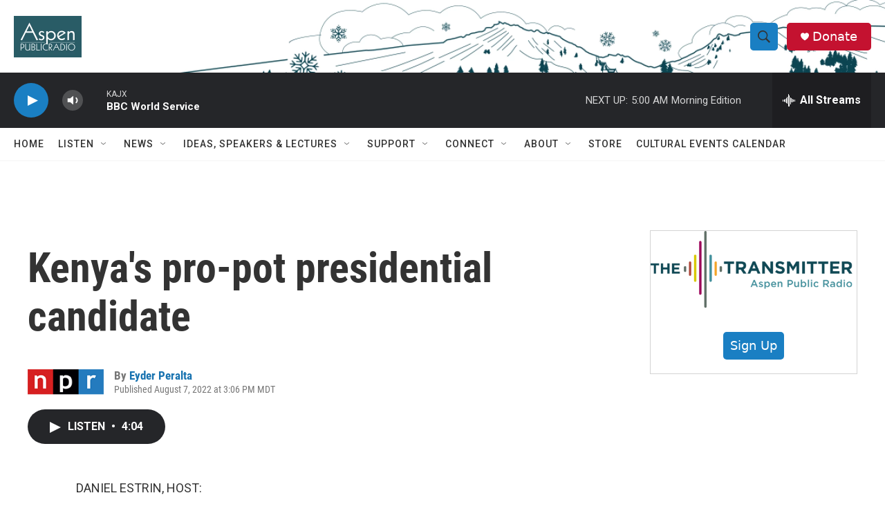

--- FILE ---
content_type: text/html;charset=UTF-8
request_url: https://www.aspenpublicradio.org/2022-08-07/kenyas-pro-pot-presidential-candidate
body_size: 30234
content:
<!DOCTYPE html>
<html class="ArtP aside" lang="en">
    <head>
    <meta charset="UTF-8">

    

    <style data-cssvarsponyfill="true">
        :root { --siteBgColorInverse: #121212; --primaryTextColorInverse: #ffffff; --secondaryTextColorInverse: #cccccc; --tertiaryTextColorInverse: #cccccc; --headerBgColorInverse: #000000; --headerBorderColorInverse: #858585; --headerTextColorInverse: #ffffff; --headerTextColorHoverInverse: #ffffff; --secC1_Inverse: #a2a2a2; --secC4_Inverse: #282828; --headerNavBarBgColorInverse: #121212; --headerMenuBgColorInverse: #ffffff; --headerMenuTextColorInverse: #6b2b85; --headerMenuTextColorHoverInverse: #6b2b85; --liveBlogTextColorInverse: #ffffff; --applyButtonColorInverse: #4485D5; --applyButtonTextColorInverse: #4485D5; --siteBgColor: #ffffff; --primaryTextColor: #333333; --secondaryTextColor: #666666; --secC1: #767676; --secC4: #f5f5f5; --secC5: #ffffff; --siteBgColor: #ffffff; --siteInverseBgColor: #000000; --linkColor: #1772b0; --linkHoverColor: #125c8e; --headerBgColor: #ffffff; --headerBgColorInverse: #000000; --headerBorderColor: #e6e6e6; --headerBorderColorInverse: #858585; --tertiaryTextColor: #1c1c1c; --headerTextColor: #333333; --headerTextColorHover: #333333; --buttonTextColor: #ffffff; --headerNavBarBgColor: #ffffff; --headerNavBarTextColor: #333333; --headerMenuBgColor: #ffffff; --headerMenuTextColor: #333333; --headerMenuTextColorHover: #68ac4d; --liveBlogTextColor: #282829; --applyButtonColor: #194173; --applyButtonTextColor: #2c4273; --primaryColor1: #252629; --primaryColor2: #1a7fc3; --breakingColor: #ff6f00; --secC2: #cccccc; --secC3: #e6e6e6; --secC5: #ffffff; --linkColor: #1772b0; --linkHoverColor: #125c8e; --donateBGColor: #c41230; --headerIconColor: #ffffff; --hatButtonBgColor: #ffffff; --hatButtonBgHoverColor: #411c58; --hatButtonBorderColor: #411c58; --hatButtonBorderHoverColor: #ffffff; --hatButtoniconColor: #d62021; --hatButtonTextColor: #411c58; --hatButtonTextHoverColor: #ffffff; --footerTextColor: #ffffff; --footerTextBgColor: #ffffff; --footerPartnersBgColor: #000000; --listBorderColor: #030202; --gridBorderColor: #e6e6e6; --tagButtonBorderColor: #1772b0; --tagButtonTextColor: #1772b0; --breakingTextColor: #ffffff; --sectionTextColor: #ffffff; --contentWidth: 1240px; --primaryHeadlineFont: sans-serif; --secHlFont: sans-serif; --bodyFont: sans-serif; --colorWhite: #ffffff; --colorBlack: #000000;} .fonts-loaded { --primaryHeadlineFont: "Roboto"; --secHlFont: "Roboto Condensed"; --bodyFont: "Roboto"; --liveBlogBodyFont: "Roboto";}
    </style>

    
    <meta property="og:title" content="Kenya&#x27;s pro-pot presidential candidate">

    <meta property="og:url" content="https://www.aspenpublicradio.org/2022-08-07/kenyas-pro-pot-presidential-candidate">

    <meta property="og:description" content="One of Kenya&#x27;s presidential candidates is promising to legalize weed. His long-shot campaign has entertained, but it might also mark a different kind of politics for the East African nation.">

    <meta property="og:site_name" content="Aspen Public Radio">



    <meta property="og:type" content="article">

    <meta property="article:author" content="https://www.aspenpublicradio.org/people/eyder-peralta">

    <meta property="article:published_time" content="2022-08-07T21:06:30">

    <meta property="article:modified_time" content="2022-08-07T21:17:07.82">
<meta name="disqus.shortname" content="npr-kajx">
<meta name="disqus.url" content="https://www.aspenpublicradio.org/2022-08-07/kenyas-pro-pot-presidential-candidate">
<meta name="disqus.title" content="Kenya&#x27;s pro-pot presidential candidate">
<meta name="disqus.identifier" content="00000182-7a2b-d2a0-af87-7a3f33d50000">

    <meta property="fb:app_id" content="455838019876839">


    
    <meta name="twitter:card" content="summary_large_image"/>
    
    
    
    
    <meta name="twitter:description" content="One of Kenya&#x27;s presidential candidates is promising to legalize weed. His long-shot campaign has entertained, but it might also mark a different kind of politics for the East African nation."/>
    
    
    
    
    
    
    <meta name="twitter:title" content="Kenya&#x27;s pro-pot presidential candidate"/>
    


    <link data-cssvarsponyfill="true" class="Webpack-css" rel="stylesheet" href="https://npr.brightspotcdn.com/resource/00000177-1bc0-debb-a57f-dfcf4a950000/styleguide/All.min.0db89f2a608a6b13cec2d9fc84f71c45.gz.css">

    

    <style>.FooterNavigation-items-item {
    display: inline-block
}</style>
<style>[class*='-articleBody'] > ul,
[class*='-articleBody'] > ul ul {
    list-style-type: disc;
}</style>


    <meta name="viewport" content="width=device-width, initial-scale=1, viewport-fit=cover"><title>Kenya&#x27;s pro-pot presidential candidate | Aspen Public Radio</title><meta name="description" content="One of Kenya&#x27;s presidential candidates is promising to legalize weed. His long-shot campaign has entertained, but it might also mark a different kind of politics for the East African nation."><link rel="canonical" href="https://www.npr.org/2022/08/07/1116241841/kenyas-pro-pot-presidential-candidate"><meta name="brightspot.contentId" content="00000182-7a2b-d2a0-af87-7a3f33d50000"><link rel="apple-touch-icon"sizes="180x180"href="/apple-touch-icon.png"><link rel="icon"type="image/png"href="/favicon-32x32.png"><link rel="icon"type="image/png"href="/favicon-16x16.png">
    
    
    <meta name="brightspot-dataLayer" content="{
  &quot;author&quot; : &quot;Eyder Peralta&quot;,
  &quot;bspStoryId&quot; : &quot;00000182-7a2b-d2a0-af87-7a3f33d50000&quot;,
  &quot;category&quot; : &quot;&quot;,
  &quot;inlineAudio&quot; : 1,
  &quot;keywords&quot; : &quot;&quot;,
  &quot;nprCmsSite&quot; : true,
  &quot;nprStoryId&quot; : &quot;1116241841&quot;,
  &quot;pageType&quot; : &quot;news-story&quot;,
  &quot;program&quot; : &quot;All Things Considered&quot;,
  &quot;publishedDate&quot; : &quot;2022-08-07T15:06:30Z&quot;,
  &quot;siteName&quot; : &quot;Aspen Public Radio&quot;,
  &quot;station&quot; : &quot;Aspen Public Radio&quot;,
  &quot;stationOrgId&quot; : &quot;1177&quot;,
  &quot;storyOrgId&quot; : &quot;s1&quot;,
  &quot;storyTheme&quot; : &quot;news-story&quot;,
  &quot;storyTitle&quot; : &quot;Kenya&#x27;s pro-pot presidential candidate&quot;,
  &quot;timezone&quot; : &quot;America/Denver&quot;,
  &quot;wordCount&quot; : 0,
  &quot;series&quot; : &quot;&quot;
}">
    <script id="brightspot-dataLayer">
        (function () {
            var dataValue = document.head.querySelector('meta[name="brightspot-dataLayer"]').content;
            if (dataValue) {
                window.brightspotDataLayer = JSON.parse(dataValue);
            }
        })();
    </script>

    

    

    
    <script src="https://npr.brightspotcdn.com/resource/00000177-1bc0-debb-a57f-dfcf4a950000/styleguide/All.min.fd8f7fccc526453c829dde80fc7c2ef5.gz.js" async></script>
    

    <script async="async" src="https://securepubads.g.doubleclick.net/tag/js/gpt.js"></script>
<script type="text/javascript">
    // Google tag setup
    var googletag = googletag || {};
    googletag.cmd = googletag.cmd || [];

    googletag.cmd.push(function () {
        // @see https://developers.google.com/publisher-tag/reference#googletag.PubAdsService_enableLazyLoad
        googletag.pubads().enableLazyLoad({
            fetchMarginPercent: 100, // fetch and render ads within this % of viewport
            renderMarginPercent: 100,
            mobileScaling: 1  // Same on mobile.
        });

        googletag.pubads().enableSingleRequest()
        googletag.pubads().enableAsyncRendering()
        googletag.pubads().collapseEmptyDivs()
        googletag.pubads().disableInitialLoad()
        googletag.enableServices()
    })
</script>
<!-- no longer used, moved disqus script to be loaded by ps-disqus-comment-module.js to avoid errors --><script type="application/ld+json">{"@context":"http://schema.org","@type":"ListenAction","description":"One of Kenya's presidential candidates is promising to legalize weed. His long-shot campaign has entertained, but it might also mark a different kind of politics for the East African nation.","name":"Kenya's pro-pot presidential candidate"}</script><script>

  window.fbAsyncInit = function() {
      FB.init({
          
              appId : '455838019876839',
          
          xfbml : true,
          version : 'v2.9'
      });
  };

  (function(d, s, id){
     var js, fjs = d.getElementsByTagName(s)[0];
     if (d.getElementById(id)) {return;}
     js = d.createElement(s); js.id = id;
     js.src = "//connect.facebook.net/en_US/sdk.js";
     fjs.parentNode.insertBefore(js, fjs);
   }(document, 'script', 'facebook-jssdk'));
</script>
<meta name="gtm-dataLayer" content="{
  &quot;gtmAuthor&quot; : &quot;Eyder Peralta&quot;,
  &quot;gtmBspStoryId&quot; : &quot;00000182-7a2b-d2a0-af87-7a3f33d50000&quot;,
  &quot;gtmCategory&quot; : &quot;&quot;,
  &quot;gtmInlineAudio&quot; : 1,
  &quot;gtmKeywords&quot; : &quot;&quot;,
  &quot;gtmNprCmsSite&quot; : true,
  &quot;gtmNprStoryId&quot; : &quot;1116241841&quot;,
  &quot;gtmPageType&quot; : &quot;news-story&quot;,
  &quot;gtmProgram&quot; : &quot;All Things Considered&quot;,
  &quot;gtmPublishedDate&quot; : &quot;2022-08-07T15:06:30Z&quot;,
  &quot;gtmSiteName&quot; : &quot;Aspen Public Radio&quot;,
  &quot;gtmStation&quot; : &quot;Aspen Public Radio&quot;,
  &quot;gtmStationOrgId&quot; : &quot;1177&quot;,
  &quot;gtmStoryOrgId&quot; : &quot;s1&quot;,
  &quot;gtmStoryTheme&quot; : &quot;news-story&quot;,
  &quot;gtmStoryTitle&quot; : &quot;Kenya&#x27;s pro-pot presidential candidate&quot;,
  &quot;gtmTimezone&quot; : &quot;America/Denver&quot;,
  &quot;gtmWordCount&quot; : 0,
  &quot;gtmSeries&quot; : &quot;&quot;
}"><script>

    (function () {
        var dataValue = document.head.querySelector('meta[name="gtm-dataLayer"]').content;
        if (dataValue) {
            window.dataLayer = window.dataLayer || [];
            dataValue = JSON.parse(dataValue);
            dataValue['event'] = 'gtmFirstView';
            window.dataLayer.push(dataValue);
        }
    })();

    (function(w,d,s,l,i){w[l]=w[l]||[];w[l].push({'gtm.start':
            new Date().getTime(),event:'gtm.js'});var f=d.getElementsByTagName(s)[0],
        j=d.createElement(s),dl=l!='dataLayer'?'&l='+l:'';j.async=true;j.src=
        'https://www.googletagmanager.com/gtm.js?id='+i+dl;f.parentNode.insertBefore(j,f);
})(window,document,'script','dataLayer','GTM-N39QFDR');</script><script type="application/ld+json">{"@context":"http://schema.org","@type":"NewsArticle","author":[{"@context":"http://schema.org","@type":"Person","name":"Eyder Peralta","url":"https://www.aspenpublicradio.org/people/eyder-peralta"}],"dateModified":"2022-08-07T17:17:07Z","datePublished":"2022-08-07T17:06:30Z","headline":"Kenya's pro-pot presidential candidate","mainEntityOfPage":{"@type":"NewsArticle","@id":"https://www.aspenpublicradio.org/2022-08-07/kenyas-pro-pot-presidential-candidate"},"publisher":{"@type":"Organization","name":"ASPEN","logo":{"@context":"http://schema.org","@type":"ImageObject","height":"60","url":"https://npr.brightspotcdn.com/dims4/default/599d059/2147483647/resize/x60/quality/90/?url=http%3A%2F%2Fnpr-brightspot.s3.amazonaws.com%2F97%2F06%2F01bf5bfd42d49dd3f39f0a452020%2Fapr-logoteal-boxed-web.png","width":"98"}}}</script><script>window.addEventListener('DOMContentLoaded', (event) => {
    window.nulldurationobserver = new MutationObserver(function (mutations) {
        document.querySelectorAll('.StreamPill-duration').forEach(pill => { 
      if (pill.innerText == "LISTENNULL") {
         pill.innerText = "LISTEN"
      } 
    });
      });

      window.nulldurationobserver.observe(document.body, {
        childList: true,
        subtree: true
      });
});
</script>


    <script>
        var head = document.getElementsByTagName('head')
        head = head[0]
        var link = document.createElement('link');
        link.setAttribute('href', 'https://fonts.googleapis.com/css?family=Roboto|Roboto:400,500,700&display=swap');
        var relList = link.relList;

        if (relList && relList.supports('preload')) {
            link.setAttribute('as', 'style');
            link.setAttribute('rel', 'preload');
            link.setAttribute('onload', 'this.rel="stylesheet"');
            link.setAttribute('crossorigin', 'anonymous');
        } else {
            link.setAttribute('rel', 'stylesheet');
        }

        head.appendChild(link);
    </script>
</head>


    <body class="Page-body" data-content-width="1240px">
    <noscript>
    <iframe src="https://www.googletagmanager.com/ns.html?id=GTM-N39QFDR" height="0" width="0" style="display:none;visibility:hidden"></iframe>
</noscript>
        

    <!-- Putting icons here, so we don't have to include in a bunch of -body hbs's -->
<svg xmlns="http://www.w3.org/2000/svg" style="display:none" id="iconsMap1" class="iconsMap">
    <symbol id="play-icon" viewBox="0 0 115 115">
        <polygon points="0,0 115,57.5 0,115" fill="currentColor" />
    </symbol>
    <symbol id="grid" viewBox="0 0 32 32">
            <g>
                <path d="M6.4,5.7 C6.4,6.166669 6.166669,6.4 5.7,6.4 L0.7,6.4 C0.233331,6.4 0,6.166669 0,5.7 L0,0.7 C0,0.233331 0.233331,0 0.7,0 L5.7,0 C6.166669,0 6.4,0.233331 6.4,0.7 L6.4,5.7 Z M19.2,5.7 C19.2,6.166669 18.966669,6.4 18.5,6.4 L13.5,6.4 C13.033331,6.4 12.8,6.166669 12.8,5.7 L12.8,0.7 C12.8,0.233331 13.033331,0 13.5,0 L18.5,0 C18.966669,0 19.2,0.233331 19.2,0.7 L19.2,5.7 Z M32,5.7 C32,6.166669 31.766669,6.4 31.3,6.4 L26.3,6.4 C25.833331,6.4 25.6,6.166669 25.6,5.7 L25.6,0.7 C25.6,0.233331 25.833331,0 26.3,0 L31.3,0 C31.766669,0 32,0.233331 32,0.7 L32,5.7 Z M6.4,18.5 C6.4,18.966669 6.166669,19.2 5.7,19.2 L0.7,19.2 C0.233331,19.2 0,18.966669 0,18.5 L0,13.5 C0,13.033331 0.233331,12.8 0.7,12.8 L5.7,12.8 C6.166669,12.8 6.4,13.033331 6.4,13.5 L6.4,18.5 Z M19.2,18.5 C19.2,18.966669 18.966669,19.2 18.5,19.2 L13.5,19.2 C13.033331,19.2 12.8,18.966669 12.8,18.5 L12.8,13.5 C12.8,13.033331 13.033331,12.8 13.5,12.8 L18.5,12.8 C18.966669,12.8 19.2,13.033331 19.2,13.5 L19.2,18.5 Z M32,18.5 C32,18.966669 31.766669,19.2 31.3,19.2 L26.3,19.2 C25.833331,19.2 25.6,18.966669 25.6,18.5 L25.6,13.5 C25.6,13.033331 25.833331,12.8 26.3,12.8 L31.3,12.8 C31.766669,12.8 32,13.033331 32,13.5 L32,18.5 Z M6.4,31.3 C6.4,31.766669 6.166669,32 5.7,32 L0.7,32 C0.233331,32 0,31.766669 0,31.3 L0,26.3 C0,25.833331 0.233331,25.6 0.7,25.6 L5.7,25.6 C6.166669,25.6 6.4,25.833331 6.4,26.3 L6.4,31.3 Z M19.2,31.3 C19.2,31.766669 18.966669,32 18.5,32 L13.5,32 C13.033331,32 12.8,31.766669 12.8,31.3 L12.8,26.3 C12.8,25.833331 13.033331,25.6 13.5,25.6 L18.5,25.6 C18.966669,25.6 19.2,25.833331 19.2,26.3 L19.2,31.3 Z M32,31.3 C32,31.766669 31.766669,32 31.3,32 L26.3,32 C25.833331,32 25.6,31.766669 25.6,31.3 L25.6,26.3 C25.6,25.833331 25.833331,25.6 26.3,25.6 L31.3,25.6 C31.766669,25.6 32,25.833331 32,26.3 L32,31.3 Z" id=""></path>
            </g>
    </symbol>
    <symbol id="radio-stream" width="18" height="19" viewBox="0 0 18 19">
        <g fill="currentColor" fill-rule="nonzero">
            <path d="M.5 8c-.276 0-.5.253-.5.565v1.87c0 .312.224.565.5.565s.5-.253.5-.565v-1.87C1 8.253.776 8 .5 8zM2.5 8c-.276 0-.5.253-.5.565v1.87c0 .312.224.565.5.565s.5-.253.5-.565v-1.87C3 8.253 2.776 8 2.5 8zM3.5 7c-.276 0-.5.276-.5.617v3.766c0 .34.224.617.5.617s.5-.276.5-.617V7.617C4 7.277 3.776 7 3.5 7zM5.5 6c-.276 0-.5.275-.5.613v5.774c0 .338.224.613.5.613s.5-.275.5-.613V6.613C6 6.275 5.776 6 5.5 6zM6.5 4c-.276 0-.5.26-.5.58v8.84c0 .32.224.58.5.58s.5-.26.5-.58V4.58C7 4.26 6.776 4 6.5 4zM8.5 0c-.276 0-.5.273-.5.61v17.78c0 .337.224.61.5.61s.5-.273.5-.61V.61C9 .273 8.776 0 8.5 0zM9.5 2c-.276 0-.5.274-.5.612v14.776c0 .338.224.612.5.612s.5-.274.5-.612V2.612C10 2.274 9.776 2 9.5 2zM11.5 5c-.276 0-.5.276-.5.616v8.768c0 .34.224.616.5.616s.5-.276.5-.616V5.616c0-.34-.224-.616-.5-.616zM12.5 6c-.276 0-.5.262-.5.584v4.832c0 .322.224.584.5.584s.5-.262.5-.584V6.584c0-.322-.224-.584-.5-.584zM14.5 7c-.276 0-.5.29-.5.647v3.706c0 .357.224.647.5.647s.5-.29.5-.647V7.647C15 7.29 14.776 7 14.5 7zM15.5 8c-.276 0-.5.253-.5.565v1.87c0 .312.224.565.5.565s.5-.253.5-.565v-1.87c0-.312-.224-.565-.5-.565zM17.5 8c-.276 0-.5.253-.5.565v1.87c0 .312.224.565.5.565s.5-.253.5-.565v-1.87c0-.312-.224-.565-.5-.565z"/>
        </g>
    </symbol>
    <symbol id="icon-magnify" viewBox="0 0 31 31">
        <g>
            <path fill-rule="evenodd" d="M22.604 18.89l-.323.566 8.719 8.8L28.255 31l-8.719-8.8-.565.404c-2.152 1.346-4.386 2.018-6.7 2.018-3.39 0-6.284-1.21-8.679-3.632C1.197 18.568 0 15.66 0 12.27c0-3.39 1.197-6.283 3.592-8.678C5.987 1.197 8.88 0 12.271 0c3.39 0 6.283 1.197 8.678 3.592 2.395 2.395 3.593 5.288 3.593 8.679 0 2.368-.646 4.574-1.938 6.62zM19.162 5.77C17.322 3.925 15.089 3 12.46 3c-2.628 0-4.862.924-6.702 2.77C3.92 7.619 3 9.862 3 12.5c0 2.639.92 4.882 2.76 6.73C7.598 21.075 9.832 22 12.46 22c2.629 0 4.862-.924 6.702-2.77C21.054 17.33 22 15.085 22 12.5c0-2.586-.946-4.83-2.838-6.73z"/>
        </g>
    </symbol>
    <symbol id="burger-menu" viewBox="0 0 14 10">
        <g>
            <path fill-rule="evenodd" d="M0 5.5v-1h14v1H0zM0 1V0h14v1H0zm0 9V9h14v1H0z"></path>
        </g>
    </symbol>
    <symbol id="close-x" viewBox="0 0 14 14">
        <g>
            <path fill-rule="nonzero" d="M6.336 7L0 .664.664 0 7 6.336 13.336 0 14 .664 7.664 7 14 13.336l-.664.664L7 7.664.664 14 0 13.336 6.336 7z"></path>
        </g>
    </symbol>
    <symbol id="share-more-arrow" viewBox="0 0 512 512" style="enable-background:new 0 0 512 512;">
        <g>
            <g>
                <path d="M512,241.7L273.643,3.343v156.152c-71.41,3.744-138.015,33.337-188.958,84.28C30.075,298.384,0,370.991,0,448.222v60.436
                    l29.069-52.985c45.354-82.671,132.173-134.027,226.573-134.027c5.986,0,12.004,0.212,18.001,0.632v157.779L512,241.7z
                    M255.642,290.666c-84.543,0-163.661,36.792-217.939,98.885c26.634-114.177,129.256-199.483,251.429-199.483h15.489V78.131
                    l163.568,163.568L304.621,405.267V294.531l-13.585-1.683C279.347,291.401,267.439,290.666,255.642,290.666z"></path>
            </g>
        </g>
    </symbol>
    <symbol id="chevron" viewBox="0 0 100 100">
        <g>
            <path d="M22.4566257,37.2056786 L-21.4456527,71.9511488 C-22.9248661,72.9681457 -24.9073712,72.5311671 -25.8758148,70.9765924 L-26.9788683,69.2027424 C-27.9450684,67.6481676 -27.5292733,65.5646602 -26.0500598,64.5484493 L20.154796,28.2208967 C21.5532435,27.2597011 23.3600078,27.2597011 24.759951,28.2208967 L71.0500598,64.4659264 C72.5292733,65.4829232 72.9450684,67.5672166 71.9788683,69.1217913 L70.8750669,70.8956413 C69.9073712,72.4502161 67.9241183,72.8848368 66.4449048,71.8694118 L22.4566257,37.2056786 Z" id="Transparent-Chevron" transform="translate(22.500000, 50.000000) rotate(90.000000) translate(-22.500000, -50.000000) "></path>
        </g>
    </symbol>
</svg>

<svg xmlns="http://www.w3.org/2000/svg" style="display:none" id="iconsMap2" class="iconsMap">
    <symbol id="mono-icon-facebook" viewBox="0 0 10 19">
        <path fill-rule="evenodd" d="M2.707 18.25V10.2H0V7h2.707V4.469c0-1.336.375-2.373 1.125-3.112C4.582.62 5.578.25 6.82.25c1.008 0 1.828.047 2.461.14v2.848H7.594c-.633 0-1.067.14-1.301.422-.188.235-.281.61-.281 1.125V7H9l-.422 3.2H6.012v8.05H2.707z"></path>
    </symbol>
    <symbol id="mono-icon-instagram" viewBox="0 0 17 17">
        <g>
            <path fill-rule="evenodd" d="M8.281 4.207c.727 0 1.4.182 2.022.545a4.055 4.055 0 0 1 1.476 1.477c.364.62.545 1.294.545 2.021 0 .727-.181 1.4-.545 2.021a4.055 4.055 0 0 1-1.476 1.477 3.934 3.934 0 0 1-2.022.545c-.726 0-1.4-.182-2.021-.545a4.055 4.055 0 0 1-1.477-1.477 3.934 3.934 0 0 1-.545-2.021c0-.727.182-1.4.545-2.021A4.055 4.055 0 0 1 6.26 4.752a3.934 3.934 0 0 1 2.021-.545zm0 6.68a2.54 2.54 0 0 0 1.864-.774 2.54 2.54 0 0 0 .773-1.863 2.54 2.54 0 0 0-.773-1.863 2.54 2.54 0 0 0-1.864-.774 2.54 2.54 0 0 0-1.863.774 2.54 2.54 0 0 0-.773 1.863c0 .727.257 1.348.773 1.863a2.54 2.54 0 0 0 1.863.774zM13.45 4.03c-.023.258-.123.48-.299.668a.856.856 0 0 1-.65.281.913.913 0 0 1-.668-.28.913.913 0 0 1-.281-.669c0-.258.094-.48.281-.668a.913.913 0 0 1 .668-.28c.258 0 .48.093.668.28.187.188.281.41.281.668zm2.672.95c.023.656.035 1.746.035 3.269 0 1.523-.017 2.62-.053 3.287-.035.668-.134 1.248-.298 1.74a4.098 4.098 0 0 1-.967 1.53 4.098 4.098 0 0 1-1.53.966c-.492.164-1.072.264-1.74.3-.668.034-1.763.052-3.287.052-1.523 0-2.619-.018-3.287-.053-.668-.035-1.248-.146-1.74-.334a3.747 3.747 0 0 1-1.53-.931 4.098 4.098 0 0 1-.966-1.53c-.164-.492-.264-1.072-.299-1.74C.424 10.87.406 9.773.406 8.25S.424 5.63.46 4.963c.035-.668.135-1.248.299-1.74.21-.586.533-1.096.967-1.53A4.098 4.098 0 0 1 3.254.727c.492-.164 1.072-.264 1.74-.3C5.662.394 6.758.376 8.281.376c1.524 0 2.62.018 3.287.053.668.035 1.248.135 1.74.299a4.098 4.098 0 0 1 2.496 2.496c.165.492.27 1.078.317 1.757zm-1.687 7.91c.14-.399.234-1.032.28-1.899.024-.515.036-1.242.036-2.18V7.689c0-.961-.012-1.688-.035-2.18-.047-.89-.14-1.524-.281-1.899a2.537 2.537 0 0 0-1.512-1.511c-.375-.14-1.008-.235-1.899-.282a51.292 51.292 0 0 0-2.18-.035H7.72c-.938 0-1.664.012-2.18.035-.867.047-1.5.141-1.898.282a2.537 2.537 0 0 0-1.512 1.511c-.14.375-.234 1.008-.281 1.899a51.292 51.292 0 0 0-.036 2.18v1.125c0 .937.012 1.664.036 2.18.047.866.14 1.5.28 1.898.306.726.81 1.23 1.513 1.511.398.141 1.03.235 1.898.282.516.023 1.242.035 2.18.035h1.125c.96 0 1.687-.012 2.18-.035.89-.047 1.523-.141 1.898-.282.726-.304 1.23-.808 1.512-1.511z"></path>
        </g>
    </symbol>
    <symbol id="mono-icon-email" viewBox="0 0 512 512">
        <g>
            <path d="M67,148.7c11,5.8,163.8,89.1,169.5,92.1c5.7,3,11.5,4.4,20.5,4.4c9,0,14.8-1.4,20.5-4.4c5.7-3,158.5-86.3,169.5-92.1
                c4.1-2.1,11-5.9,12.5-10.2c2.6-7.6-0.2-10.5-11.3-10.5H257H65.8c-11.1,0-13.9,3-11.3,10.5C56,142.9,62.9,146.6,67,148.7z"></path>
            <path d="M455.7,153.2c-8.2,4.2-81.8,56.6-130.5,88.1l82.2,92.5c2,2,2.9,4.4,1.8,5.6c-1.2,1.1-3.8,0.5-5.9-1.4l-98.6-83.2
                c-14.9,9.6-25.4,16.2-27.2,17.2c-7.7,3.9-13.1,4.4-20.5,4.4c-7.4,0-12.8-0.5-20.5-4.4c-1.9-1-12.3-7.6-27.2-17.2l-98.6,83.2
                c-2,2-4.7,2.6-5.9,1.4c-1.2-1.1-0.3-3.6,1.7-5.6l82.1-92.5c-48.7-31.5-123.1-83.9-131.3-88.1c-8.8-4.5-9.3,0.8-9.3,4.9
                c0,4.1,0,205,0,205c0,9.3,13.7,20.9,23.5,20.9H257h185.5c9.8,0,21.5-11.7,21.5-20.9c0,0,0-201,0-205
                C464,153.9,464.6,148.7,455.7,153.2z"></path>
        </g>
    </symbol>
    <symbol id="default-image" width="24" height="24" viewBox="0 0 24 24" fill="none" stroke="currentColor" stroke-width="2" stroke-linecap="round" stroke-linejoin="round" class="feather feather-image">
        <rect x="3" y="3" width="18" height="18" rx="2" ry="2"></rect>
        <circle cx="8.5" cy="8.5" r="1.5"></circle>
        <polyline points="21 15 16 10 5 21"></polyline>
    </symbol>
    <symbol id="icon-email" width="18px" viewBox="0 0 20 14">
        <g id="Symbols" stroke="none" stroke-width="1" fill="none" fill-rule="evenodd" stroke-linecap="round" stroke-linejoin="round">
            <g id="social-button-bar" transform="translate(-125.000000, -8.000000)" stroke="#000000">
                <g id="Group-2" transform="translate(120.000000, 0.000000)">
                    <g id="envelope" transform="translate(6.000000, 9.000000)">
                        <path d="M17.5909091,10.6363636 C17.5909091,11.3138182 17.0410909,11.8636364 16.3636364,11.8636364 L1.63636364,11.8636364 C0.958909091,11.8636364 0.409090909,11.3138182 0.409090909,10.6363636 L0.409090909,1.63636364 C0.409090909,0.958090909 0.958909091,0.409090909 1.63636364,0.409090909 L16.3636364,0.409090909 C17.0410909,0.409090909 17.5909091,0.958090909 17.5909091,1.63636364 L17.5909091,10.6363636 L17.5909091,10.6363636 Z" id="Stroke-406"></path>
                        <polyline id="Stroke-407" points="17.1818182 0.818181818 9 7.36363636 0.818181818 0.818181818"></polyline>
                    </g>
                </g>
            </g>
        </g>
    </symbol>
    <symbol id="mono-icon-print" viewBox="0 0 12 12">
        <g fill-rule="evenodd">
            <path fill-rule="nonzero" d="M9 10V7H3v3H1a1 1 0 0 1-1-1V4a1 1 0 0 1 1-1h10a1 1 0 0 1 1 1v3.132A2.868 2.868 0 0 1 9.132 10H9zm.5-4.5a1 1 0 1 0 0-2 1 1 0 0 0 0 2zM3 0h6v2H3z"></path>
            <path d="M4 8h4v4H4z"></path>
        </g>
    </symbol>
    <symbol id="mono-icon-copylink" viewBox="0 0 12 12">
        <g fill-rule="evenodd">
            <path d="M10.199 2.378c.222.205.4.548.465.897.062.332.016.614-.132.774L8.627 6.106c-.187.203-.512.232-.75-.014a.498.498 0 0 0-.706.028.499.499 0 0 0 .026.706 1.509 1.509 0 0 0 2.165-.04l1.903-2.06c.37-.398.506-.98.382-1.636-.105-.557-.392-1.097-.77-1.445L9.968.8C9.591.452 9.03.208 8.467.145 7.803.072 7.233.252 6.864.653L4.958 2.709a1.509 1.509 0 0 0 .126 2.161.5.5 0 1 0 .68-.734c-.264-.218-.26-.545-.071-.747L7.597 1.33c.147-.16.425-.228.76-.19.353.038.71.188.931.394l.91.843.001.001zM1.8 9.623c-.222-.205-.4-.549-.465-.897-.062-.332-.016-.614.132-.774l1.905-2.057c.187-.203.512-.232.75.014a.498.498 0 0 0 .706-.028.499.499 0 0 0-.026-.706 1.508 1.508 0 0 0-2.165.04L.734 7.275c-.37.399-.506.98-.382 1.637.105.557.392 1.097.77 1.445l.91.843c.376.35.937.594 1.5.656.664.073 1.234-.106 1.603-.507L7.04 9.291a1.508 1.508 0 0 0-.126-2.16.5.5 0 0 0-.68.734c.264.218.26.545.071.747l-1.904 2.057c-.147.16-.425.228-.76.191-.353-.038-.71-.188-.931-.394l-.91-.843z"></path>
            <path d="M8.208 3.614a.5.5 0 0 0-.707.028L3.764 7.677a.5.5 0 0 0 .734.68L8.235 4.32a.5.5 0 0 0-.027-.707"></path>
        </g>
    </symbol>
    <symbol id="mono-icon-linkedin" viewBox="0 0 16 17">
        <g fill-rule="evenodd">
            <path d="M3.734 16.125H.464V5.613h3.27zM2.117 4.172c-.515 0-.96-.188-1.336-.563A1.825 1.825 0 0 1 .22 2.273c0-.515.187-.96.562-1.335.375-.375.82-.563 1.336-.563.516 0 .961.188 1.336.563.375.375.563.82.563 1.335 0 .516-.188.961-.563 1.336-.375.375-.82.563-1.336.563zM15.969 16.125h-3.27v-5.133c0-.844-.07-1.453-.21-1.828-.259-.633-.762-.95-1.512-.95s-1.278.282-1.582.845c-.235.421-.352 1.043-.352 1.863v5.203H5.809V5.613h3.128v1.442h.036c.234-.469.609-.856 1.125-1.16.562-.375 1.218-.563 1.968-.563 1.524 0 2.59.48 3.2 1.441.468.774.703 1.97.703 3.586v5.766z"></path>
        </g>
    </symbol>
    <symbol id="mono-icon-pinterest" viewBox="0 0 512 512">
        <g>
            <path d="M256,32C132.3,32,32,132.3,32,256c0,91.7,55.2,170.5,134.1,205.2c-0.6-15.6-0.1-34.4,3.9-51.4
                c4.3-18.2,28.8-122.1,28.8-122.1s-7.2-14.3-7.2-35.4c0-33.2,19.2-58,43.2-58c20.4,0,30.2,15.3,30.2,33.6
                c0,20.5-13.1,51.1-19.8,79.5c-5.6,23.8,11.9,43.1,35.4,43.1c42.4,0,71-54.5,71-119.1c0-49.1-33.1-85.8-93.2-85.8
                c-67.9,0-110.3,50.7-110.3,107.3c0,19.5,5.8,33.3,14.8,43.9c4.1,4.9,4.7,6.9,3.2,12.5c-1.1,4.1-3.5,14-4.6,18
                c-1.5,5.7-6.1,7.7-11.2,5.6c-31.3-12.8-45.9-47-45.9-85.6c0-63.6,53.7-139.9,160.1-139.9c85.5,0,141.8,61.9,141.8,128.3
                c0,87.9-48.9,153.5-120.9,153.5c-24.2,0-46.9-13.1-54.7-27.9c0,0-13,51.6-15.8,61.6c-4.7,17.3-14,34.5-22.5,48
                c20.1,5.9,41.4,9.2,63.5,9.2c123.7,0,224-100.3,224-224C480,132.3,379.7,32,256,32z"></path>
        </g>
    </symbol>
    <symbol id="mono-icon-tumblr" viewBox="0 0 512 512">
        <g>
            <path d="M321.2,396.3c-11.8,0-22.4-2.8-31.5-8.3c-6.9-4.1-11.5-9.6-14-16.4c-2.6-6.9-3.6-22.3-3.6-46.4V224h96v-64h-96V48h-61.9
                c-2.7,21.5-7.5,44.7-14.5,58.6c-7,13.9-14,25.8-25.6,35.7c-11.6,9.9-25.6,17.9-41.9,23.3V224h48v140.4c0,19,2,33.5,5.9,43.5
                c4,10,11.1,19.5,21.4,28.4c10.3,8.9,22.8,15.7,37.3,20.5c14.6,4.8,31.4,7.2,50.4,7.2c16.7,0,30.3-1.7,44.7-5.1
                c14.4-3.4,30.5-9.3,48.2-17.6v-65.6C363.2,389.4,342.3,396.3,321.2,396.3z"></path>
        </g>
    </symbol>
    <symbol id="mono-icon-twitter" viewBox="0 0 1200 1227">
        <g>
            <path d="M714.163 519.284L1160.89 0H1055.03L667.137 450.887L357.328 0H0L468.492 681.821L0 1226.37H105.866L515.491
            750.218L842.672 1226.37H1200L714.137 519.284H714.163ZM569.165 687.828L521.697 619.934L144.011 79.6944H306.615L611.412
            515.685L658.88 583.579L1055.08 1150.3H892.476L569.165 687.854V687.828Z" fill="white"></path>
        </g>
    </symbol>
    <symbol id="mono-icon-youtube" viewBox="0 0 512 512">
        <g>
            <path fill-rule="evenodd" d="M508.6,148.8c0-45-33.1-81.2-74-81.2C379.2,65,322.7,64,265,64c-3,0-6,0-9,0s-6,0-9,0c-57.6,0-114.2,1-169.6,3.6
                c-40.8,0-73.9,36.4-73.9,81.4C1,184.6-0.1,220.2,0,255.8C-0.1,291.4,1,327,3.4,362.7c0,45,33.1,81.5,73.9,81.5
                c58.2,2.7,117.9,3.9,178.6,3.8c60.8,0.2,120.3-1,178.6-3.8c40.9,0,74-36.5,74-81.5c2.4-35.7,3.5-71.3,3.4-107
                C512.1,220.1,511,184.5,508.6,148.8z M207,353.9V157.4l145,98.2L207,353.9z"></path>
        </g>
    </symbol>
    <symbol id="mono-icon-flipboard" viewBox="0 0 500 500">
        <g>
            <path d="M0,0V500H500V0ZM400,200H300V300H200V400H100V100H400Z"></path>
        </g>
    </symbol>
    <symbol id="mono-icon-bluesky" viewBox="0 0 568 501">
        <g>
            <path d="M123.121 33.6637C188.241 82.5526 258.281 181.681 284 234.873C309.719 181.681 379.759 82.5526 444.879
            33.6637C491.866 -1.61183 568 -28.9064 568 57.9464C568 75.2916 558.055 203.659 552.222 224.501C531.947 296.954
            458.067 315.434 392.347 304.249C507.222 323.8 536.444 388.56 473.333 453.32C353.473 576.312 301.061 422.461
            287.631 383.039C285.169 375.812 284.017 372.431 284 375.306C283.983 372.431 282.831 375.812 280.369 383.039C266.939
            422.461 214.527 576.312 94.6667 453.32C31.5556 388.56 60.7778 323.8 175.653 304.249C109.933 315.434 36.0535
            296.954 15.7778 224.501C9.94525 203.659 0 75.2916 0 57.9464C0 -28.9064 76.1345 -1.61183 123.121 33.6637Z"
            fill="white">
            </path>
        </g>
    </symbol>
    <symbol id="mono-icon-threads" viewBox="0 0 192 192">
        <g>
            <path d="M141.537 88.9883C140.71 88.5919 139.87 88.2104 139.019 87.8451C137.537 60.5382 122.616 44.905 97.5619 44.745C97.4484 44.7443 97.3355 44.7443 97.222 44.7443C82.2364 44.7443 69.7731 51.1409 62.102 62.7807L75.881 72.2328C81.6116 63.5383 90.6052 61.6848 97.2286 61.6848C97.3051 61.6848 97.3819 61.6848 97.4576 61.6855C105.707 61.7381 111.932 64.1366 115.961 68.814C118.893 72.2193 120.854 76.925 121.825 82.8638C114.511 81.6207 106.601 81.2385 98.145 81.7233C74.3247 83.0954 59.0111 96.9879 60.0396 116.292C60.5615 126.084 65.4397 134.508 73.775 140.011C80.8224 144.663 89.899 146.938 99.3323 146.423C111.79 145.74 121.563 140.987 128.381 132.296C133.559 125.696 136.834 117.143 138.28 106.366C144.217 109.949 148.617 114.664 151.047 120.332C155.179 129.967 155.42 145.8 142.501 158.708C131.182 170.016 117.576 174.908 97.0135 175.059C74.2042 174.89 56.9538 167.575 45.7381 153.317C35.2355 139.966 29.8077 120.682 29.6052 96C29.8077 71.3178 35.2355 52.0336 45.7381 38.6827C56.9538 24.4249 74.2039 17.11 97.0132 16.9405C119.988 17.1113 137.539 24.4614 149.184 38.788C154.894 45.8136 159.199 54.6488 162.037 64.9503L178.184 60.6422C174.744 47.9622 169.331 37.0357 161.965 27.974C147.036 9.60668 125.202 0.195148 97.0695 0H96.9569C68.8816 0.19447 47.2921 9.6418 32.7883 28.0793C19.8819 44.4864 13.2244 67.3157 13.0007 95.9325L13 96L13.0007 96.0675C13.2244 124.684 19.8819 147.514 32.7883 163.921C47.2921 182.358 68.8816 191.806 96.9569 192H97.0695C122.03 191.827 139.624 185.292 154.118 170.811C173.081 151.866 172.51 128.119 166.26 113.541C161.776 103.087 153.227 94.5962 141.537 88.9883ZM98.4405 129.507C88.0005 130.095 77.1544 125.409 76.6196 115.372C76.2232 107.93 81.9158 99.626 99.0812 98.6368C101.047 98.5234 102.976 98.468 104.871 98.468C111.106 98.468 116.939 99.0737 122.242 100.233C120.264 124.935 108.662 128.946 98.4405 129.507Z" fill="white"></path>
        </g>
    </symbol>
 </svg>

<svg xmlns="http://www.w3.org/2000/svg" style="display:none" id="iconsMap3" class="iconsMap">
    <symbol id="volume-mute" x="0px" y="0px" viewBox="0 0 24 24" style="enable-background:new 0 0 24 24;">
        <polygon fill="currentColor" points="11,5 6,9 2,9 2,15 6,15 11,19 "/>
        <line style="fill:none;stroke:currentColor;stroke-width:2;stroke-linecap:round;stroke-linejoin:round;" x1="23" y1="9" x2="17" y2="15"/>
        <line style="fill:none;stroke:currentColor;stroke-width:2;stroke-linecap:round;stroke-linejoin:round;" x1="17" y1="9" x2="23" y2="15"/>
    </symbol>
    <symbol id="volume-low" x="0px" y="0px" viewBox="0 0 24 24" style="enable-background:new 0 0 24 24;" xml:space="preserve">
        <polygon fill="currentColor" points="11,5 6,9 2,9 2,15 6,15 11,19 "/>
    </symbol>
    <symbol id="volume-mid" x="0px" y="0px" viewBox="0 0 24 24" style="enable-background:new 0 0 24 24;">
        <polygon fill="currentColor" points="11,5 6,9 2,9 2,15 6,15 11,19 "/>
        <path style="fill:none;stroke:currentColor;stroke-width:2;stroke-linecap:round;stroke-linejoin:round;" d="M15.5,8.5c2,2,2,5.1,0,7.1"/>
    </symbol>
    <symbol id="volume-high" x="0px" y="0px" viewBox="0 0 24 24" style="enable-background:new 0 0 24 24;">
        <polygon fill="currentColor" points="11,5 6,9 2,9 2,15 6,15 11,19 "/>
        <path style="fill:none;stroke:currentColor;stroke-width:2;stroke-linecap:round;stroke-linejoin:round;" d="M19.1,4.9c3.9,3.9,3.9,10.2,0,14.1 M15.5,8.5c2,2,2,5.1,0,7.1"/>
    </symbol>
    <symbol id="pause-icon" viewBox="0 0 12 16">
        <rect x="0" y="0" width="4" height="16" fill="currentColor"></rect>
        <rect x="8" y="0" width="4" height="16" fill="currentColor"></rect>
    </symbol>
    <symbol id="heart" viewBox="0 0 24 24">
        <g>
            <path d="M12 4.435c-1.989-5.399-12-4.597-12 3.568 0 4.068 3.06 9.481 12 14.997 8.94-5.516 12-10.929 12-14.997 0-8.118-10-8.999-12-3.568z"/>
        </g>
    </symbol>
    <symbol id="icon-location" width="24" height="24" viewBox="0 0 24 24" fill="currentColor" stroke="currentColor" stroke-width="2" stroke-linecap="round" stroke-linejoin="round" class="feather feather-map-pin">
        <path d="M21 10c0 7-9 13-9 13s-9-6-9-13a9 9 0 0 1 18 0z" fill="currentColor" fill-opacity="1"></path>
        <circle cx="12" cy="10" r="5" fill="#ffffff"></circle>
    </symbol>
    <symbol id="icon-ticket" width="23px" height="15px" viewBox="0 0 23 15">
        <g stroke="none" stroke-width="1" fill="none" fill-rule="evenodd">
            <g transform="translate(-625.000000, -1024.000000)">
                <g transform="translate(625.000000, 1024.000000)">
                    <path d="M0,12.057377 L0,3.94262296 C0.322189879,4.12588308 0.696256938,4.23076923 1.0952381,4.23076923 C2.30500469,4.23076923 3.28571429,3.26645946 3.28571429,2.07692308 C3.28571429,1.68461385 3.17904435,1.31680209 2.99266757,1 L20.0073324,1 C19.8209556,1.31680209 19.7142857,1.68461385 19.7142857,2.07692308 C19.7142857,3.26645946 20.6949953,4.23076923 21.9047619,4.23076923 C22.3037431,4.23076923 22.6778101,4.12588308 23,3.94262296 L23,12.057377 C22.6778101,11.8741169 22.3037431,11.7692308 21.9047619,11.7692308 C20.6949953,11.7692308 19.7142857,12.7335405 19.7142857,13.9230769 C19.7142857,14.3153862 19.8209556,14.6831979 20.0073324,15 L2.99266757,15 C3.17904435,14.6831979 3.28571429,14.3153862 3.28571429,13.9230769 C3.28571429,12.7335405 2.30500469,11.7692308 1.0952381,11.7692308 C0.696256938,11.7692308 0.322189879,11.8741169 -2.13162821e-14,12.057377 Z" fill="currentColor"></path>
                    <path d="M14.5,0.533333333 L14.5,15.4666667" stroke="#FFFFFF" stroke-linecap="square" stroke-dasharray="2"></path>
                </g>
            </g>
        </g>
    </symbol>
    <symbol id="icon-refresh" width="24" height="24" viewBox="0 0 24 24" fill="none" stroke="currentColor" stroke-width="2" stroke-linecap="round" stroke-linejoin="round" class="feather feather-refresh-cw">
        <polyline points="23 4 23 10 17 10"></polyline>
        <polyline points="1 20 1 14 7 14"></polyline>
        <path d="M3.51 9a9 9 0 0 1 14.85-3.36L23 10M1 14l4.64 4.36A9 9 0 0 0 20.49 15"></path>
    </symbol>

    <symbol>
    <g id="mono-icon-link-post" stroke="none" stroke-width="1" fill="none" fill-rule="evenodd">
        <g transform="translate(-313.000000, -10148.000000)" fill="#000000" fill-rule="nonzero">
            <g transform="translate(306.000000, 10142.000000)">
                <path d="M14.0614027,11.2506973 L14.3070318,11.2618997 C15.6181751,11.3582102 16.8219637,12.0327684 17.6059678,13.1077805 C17.8500396,13.4424472 17.7765978,13.9116075 17.441931,14.1556793 C17.1072643,14.3997511 16.638104,14.3263093 16.3940322,13.9916425 C15.8684436,13.270965 15.0667922,12.8217495 14.1971448,12.7578692 C13.3952042,12.6989624 12.605753,12.9728728 12.0021966,13.5148801 L11.8552806,13.6559298 L9.60365896,15.9651545 C8.45118119,17.1890154 8.4677248,19.1416686 9.64054436,20.3445766 C10.7566428,21.4893084 12.5263723,21.5504727 13.7041492,20.5254372 L13.8481981,20.3916503 L15.1367586,19.070032 C15.4259192,18.7734531 15.9007548,18.7674393 16.1973338,19.0565998 C16.466951,19.3194731 16.4964317,19.7357968 16.282313,20.0321436 L16.2107659,20.117175 L14.9130245,21.4480474 C13.1386707,23.205741 10.3106091,23.1805355 8.5665371,21.3917196 C6.88861294,19.6707486 6.81173139,16.9294487 8.36035888,15.1065701 L8.5206409,14.9274155 L10.7811785,12.6088842 C11.6500838,11.7173642 12.8355419,11.2288664 14.0614027,11.2506973 Z M22.4334629,7.60828039 C24.1113871,9.32925141 24.1882686,12.0705513 22.6396411,13.8934299 L22.4793591,14.0725845 L20.2188215,16.3911158 C19.2919892,17.3420705 18.0049901,17.8344754 16.6929682,17.7381003 C15.3818249,17.6417898 14.1780363,16.9672316 13.3940322,15.8922195 C13.1499604,15.5575528 13.2234022,15.0883925 13.558069,14.8443207 C13.8927357,14.6002489 14.361896,14.6736907 14.6059678,15.0083575 C15.1315564,15.729035 15.9332078,16.1782505 16.8028552,16.2421308 C17.6047958,16.3010376 18.394247,16.0271272 18.9978034,15.4851199 L19.1447194,15.3440702 L21.396341,13.0348455 C22.5488188,11.8109846 22.5322752,9.85833141 21.3594556,8.65542337 C20.2433572,7.51069163 18.4736277,7.44952726 17.2944986,8.47594561 L17.1502735,8.60991269 L15.8541776,9.93153101 C15.5641538,10.2272658 15.0893026,10.2318956 14.7935678,9.94187181 C14.524718,9.67821384 14.4964508,9.26180596 14.7114324,8.96608447 L14.783227,8.88126205 L16.0869755,7.55195256 C17.8613293,5.79425896 20.6893909,5.81946452 22.4334629,7.60828039 Z" id="Icon-Link"></path>
            </g>
        </g>
    </g>
    </symbol>
    <symbol id="icon-passport-badge" viewBox="0 0 80 80">
        <g fill="none" fill-rule="evenodd">
            <path fill="#5680FF" d="M0 0L80 0 0 80z" transform="translate(-464.000000, -281.000000) translate(100.000000, 180.000000) translate(364.000000, 101.000000)"/>
            <g fill="#FFF" fill-rule="nonzero">
                <path d="M17.067 31.676l-3.488-11.143-11.144-3.488 11.144-3.488 3.488-11.144 3.488 11.166 11.143 3.488-11.143 3.466-3.488 11.143zm4.935-19.567l1.207.373 2.896-4.475-4.497 2.895.394 1.207zm-9.871 0l.373-1.207-4.497-2.895 2.895 4.475 1.229-.373zm9.871 9.893l-.373 1.207 4.497 2.896-2.895-4.497-1.229.394zm-9.871 0l-1.207-.373-2.895 4.497 4.475-2.895-.373-1.229zm22.002-4.935c0 9.41-7.634 17.066-17.066 17.066C7.656 34.133 0 26.5 0 17.067 0 7.634 7.634 0 17.067 0c9.41 0 17.066 7.634 17.066 17.067zm-2.435 0c0-8.073-6.559-14.632-14.631-14.632-8.073 0-14.632 6.559-14.632 14.632 0 8.072 6.559 14.631 14.632 14.631 8.072-.022 14.631-6.58 14.631-14.631z" transform="translate(-464.000000, -281.000000) translate(100.000000, 180.000000) translate(364.000000, 101.000000) translate(6.400000, 6.400000)"/>
            </g>
        </g>
    </symbol>
    <symbol id="icon-passport-badge-circle" viewBox="0 0 45 45">
        <g fill="none" fill-rule="evenodd">
            <circle cx="23.5" cy="23" r="20.5" fill="#5680FF"/>
            <g fill="#FFF" fill-rule="nonzero">
                <path d="M17.067 31.676l-3.488-11.143-11.144-3.488 11.144-3.488 3.488-11.144 3.488 11.166 11.143 3.488-11.143 3.466-3.488 11.143zm4.935-19.567l1.207.373 2.896-4.475-4.497 2.895.394 1.207zm-9.871 0l.373-1.207-4.497-2.895 2.895 4.475 1.229-.373zm9.871 9.893l-.373 1.207 4.497 2.896-2.895-4.497-1.229.394zm-9.871 0l-1.207-.373-2.895 4.497 4.475-2.895-.373-1.229zm22.002-4.935c0 9.41-7.634 17.066-17.066 17.066C7.656 34.133 0 26.5 0 17.067 0 7.634 7.634 0 17.067 0c9.41 0 17.066 7.634 17.066 17.067zm-2.435 0c0-8.073-6.559-14.632-14.631-14.632-8.073 0-14.632 6.559-14.632 14.632 0 8.072 6.559 14.631 14.632 14.631 8.072-.022 14.631-6.58 14.631-14.631z" transform="translate(-464.000000, -281.000000) translate(100.000000, 180.000000) translate(364.000000, 101.000000) translate(6.400000, 6.400000)"/>
            </g>
        </g>
    </symbol>
    <symbol id="icon-pbs-charlotte-passport-navy" viewBox="0 0 401 42">
        <g fill="none" fill-rule="evenodd">
            <g transform="translate(-91.000000, -1361.000000) translate(89.000000, 1275.000000) translate(2.828125, 86.600000) translate(217.623043, -0.000000)">
                <circle cx="20.435" cy="20.435" r="20.435" fill="#5680FF"/>
                <path fill="#FFF" fill-rule="nonzero" d="M20.435 36.115l-3.743-11.96-11.96-3.743 11.96-3.744 3.743-11.96 3.744 11.984 11.96 3.743-11.96 3.72-3.744 11.96zm5.297-21l1.295.4 3.108-4.803-4.826 3.108.423 1.295zm-10.594 0l.4-1.295-4.826-3.108 3.108 4.803 1.318-.4zm10.594 10.617l-.4 1.295 4.826 3.108-3.107-4.826-1.319.423zm-10.594 0l-1.295-.4-3.107 4.826 4.802-3.107-.4-1.319zm23.614-5.297c0 10.1-8.193 18.317-18.317 18.317-10.1 0-18.316-8.193-18.316-18.317 0-10.123 8.193-18.316 18.316-18.316 10.1 0 18.317 8.193 18.317 18.316zm-2.614 0c0-8.664-7.039-15.703-15.703-15.703S4.732 11.772 4.732 20.435c0 8.664 7.04 15.703 15.703 15.703 8.664-.023 15.703-7.063 15.703-15.703z"/>
            </g>
            <path fill="currentColor" fill-rule="nonzero" d="M4.898 31.675v-8.216h2.1c2.866 0 5.075-.658 6.628-1.975 1.554-1.316 2.33-3.217 2.33-5.703 0-2.39-.729-4.19-2.187-5.395-1.46-1.206-3.59-1.81-6.391-1.81H0v23.099h4.898zm1.611-12.229H4.898V12.59h2.227c1.338 0 2.32.274 2.947.821.626.548.94 1.396.94 2.544 0 1.137-.374 2.004-1.122 2.599-.748.595-1.875.892-3.38.892zm22.024 12.229c2.612 0 4.68-.59 6.201-1.77 1.522-1.18 2.283-2.823 2.283-4.93 0-1.484-.324-2.674-.971-3.57-.648-.895-1.704-1.506-3.168-1.832v-.158c1.074-.18 1.935-.711 2.583-1.596.648-.885.972-2.017.972-3.397 0-2.032-.74-3.515-2.22-4.447-1.48-.932-3.858-1.398-7.133-1.398H19.89v23.098h8.642zm-.9-13.95h-2.844V12.59h2.575c1.401 0 2.425.192 3.073.576.648.385.972 1.02.972 1.904 0 .948-.298 1.627-.893 2.038-.595.41-1.556.616-2.883.616zm.347 9.905H24.79v-6.02h3.033c2.739 0 4.108.96 4.108 2.876 0 1.064-.321 1.854-.964 2.37-.642.516-1.638.774-2.986.774zm18.343 4.36c2.676 0 4.764-.6 6.265-1.8 1.5-1.201 2.251-2.844 2.251-4.93 0-1.506-.4-2.778-1.2-3.815-.801-1.038-2.281-2.072-4.44-3.105-1.633-.779-2.668-1.319-3.105-1.619-.437-.3-.755-.61-.955-.932-.2-.321-.3-.698-.3-1.13 0-.695.247-1.258.742-1.69.495-.432 1.206-.648 2.133-.648.78 0 1.572.1 2.377.3.806.2 1.825.553 3.058 1.059l1.58-3.808c-1.19-.516-2.33-.916-3.421-1.2-1.09-.285-2.236-.427-3.436-.427-2.444 0-4.358.585-5.743 1.754-1.385 1.169-2.078 2.775-2.078 4.818 0 1.085.211 2.033.632 2.844.422.811.985 1.522 1.69 2.133.706.61 1.765 1.248 3.176 1.912 1.506.716 2.504 1.237 2.994 1.564.49.326.861.666 1.114 1.019.253.353.38.755.38 1.208 0 .811-.288 1.422-.862 1.833-.574.41-1.398.616-2.472.616-.896 0-1.883-.142-2.963-.426-1.08-.285-2.398-.775-3.957-1.47v4.55c1.896.927 4.076 1.39 6.54 1.39zm29.609 0c2.338 0 4.455-.394 6.351-1.184v-4.108c-2.307.811-4.27 1.216-5.893 1.216-3.865 0-5.798-2.575-5.798-7.725 0-2.475.506-4.405 1.517-5.79 1.01-1.385 2.438-2.078 4.281-2.078.843 0 1.701.153 2.575.458.874.306 1.743.664 2.607 1.075l1.58-3.982c-2.265-1.084-4.519-1.627-6.762-1.627-2.201 0-4.12.482-5.759 1.446-1.637.963-2.893 2.348-3.768 4.155-.874 1.806-1.31 3.91-1.31 6.311 0 3.813.89 6.738 2.67 8.777 1.78 2.038 4.35 3.057 7.709 3.057zm15.278-.315v-8.31c0-2.054.3-3.54.9-4.456.601-.916 1.575-1.374 2.923-1.374 1.896 0 2.844 1.274 2.844 3.823v10.317h4.819V20.157c0-2.085-.537-3.686-1.612-4.802-1.074-1.117-2.649-1.675-4.724-1.675-2.338 0-4.044.864-5.118 2.59h-.253l.11-1.421c.074-1.443.111-2.36.111-2.749V7.092h-4.819v24.583h4.82zm20.318.316c1.38 0 2.499-.198 3.357-.593.859-.395 1.693-1.103 2.504-2.125h.127l.932 2.402h3.365v-11.77c0-2.107-.632-3.676-1.896-4.708-1.264-1.033-3.08-1.549-5.45-1.549-2.476 0-4.73.532-6.762 1.596l1.595 3.254c1.907-.853 3.566-1.28 4.977-1.28 1.833 0 2.749.896 2.749 2.687v.774l-3.065.094c-2.644.095-4.621.588-5.932 1.478-1.312.89-1.967 2.272-1.967 4.147 0 1.79.487 3.17 1.461 4.14.974.968 2.31 1.453 4.005 1.453zm1.817-3.524c-1.559 0-2.338-.679-2.338-2.038 0-.948.342-1.653 1.027-2.117.684-.463 1.727-.716 3.128-.758l1.864-.063v1.453c0 1.064-.334 1.917-1.003 2.56-.669.642-1.562.963-2.678.963zm17.822 3.208v-8.99c0-1.422.429-2.528 1.287-3.318.859-.79 2.057-1.185 3.594-1.185.559 0 1.033.053 1.422.158l.364-4.518c-.432-.095-.975-.142-1.628-.142-1.095 0-2.109.303-3.04.908-.933.606-1.673 1.404-2.22 2.394h-.237l-.711-2.97h-3.65v17.663h4.819zm14.267 0V7.092h-4.819v24.583h4.819zm12.07.316c2.708 0 4.82-.811 6.336-2.433 1.517-1.622 2.275-3.871 2.275-6.746 0-1.854-.347-3.47-1.043-4.85-.695-1.38-1.69-2.439-2.986-3.176-1.295-.738-2.79-1.106-4.486-1.106-2.728 0-4.845.8-6.351 2.401-1.507 1.601-2.26 3.845-2.26 6.73 0 1.854.348 3.476 1.043 4.867.695 1.39 1.69 2.456 2.986 3.199 1.295.742 2.791 1.114 4.487 1.114zm.064-3.871c-1.295 0-2.23-.448-2.804-1.343-.574-.895-.861-2.217-.861-3.965 0-1.76.284-3.073.853-3.942.569-.87 1.495-1.304 2.78-1.304 1.296 0 2.228.437 2.797 1.312.569.874.853 2.185.853 3.934 0 1.758-.282 3.083-.845 3.973-.564.89-1.488 1.335-2.773 1.335zm18.154 3.87c1.748 0 3.222-.268 4.423-.805v-3.586c-1.18.368-2.19.552-3.033.552-.632 0-1.14-.163-1.525-.49-.384-.326-.576-.831-.576-1.516V17.63h4.945v-3.618h-4.945v-3.76h-3.081l-1.39 3.728-2.655 1.611v2.039h2.307v8.515c0 1.949.44 3.41 1.32 4.384.879.974 2.282 1.462 4.21 1.462zm13.619 0c1.748 0 3.223-.268 4.423-.805v-3.586c-1.18.368-2.19.552-3.033.552-.632 0-1.14-.163-1.524-.49-.385-.326-.577-.831-.577-1.516V17.63h4.945v-3.618h-4.945v-3.76h-3.08l-1.391 3.728-2.654 1.611v2.039h2.306v8.515c0 1.949.44 3.41 1.32 4.384.879.974 2.282 1.462 4.21 1.462zm15.562 0c1.38 0 2.55-.102 3.508-.308.958-.205 1.859-.518 2.701-.94v-3.728c-1.032.484-2.022.837-2.97 1.058-.948.222-1.954.332-3.017.332-1.37 0-2.433-.384-3.192-1.153-.758-.769-1.164-1.838-1.216-3.207h11.39v-2.338c0-2.507-.695-4.471-2.085-5.893-1.39-1.422-3.333-2.133-5.83-2.133-2.612 0-4.658.808-6.137 2.425-1.48 1.617-2.22 3.905-2.22 6.864 0 2.876.8 5.098 2.401 6.668 1.601 1.569 3.824 2.354 6.667 2.354zm2.686-11.153h-6.762c.085-1.19.416-2.11.996-2.757.579-.648 1.38-.972 2.401-.972 1.022 0 1.833.324 2.433.972.6.648.911 1.566.932 2.757zM270.555 31.675v-8.216h2.102c2.864 0 5.074-.658 6.627-1.975 1.554-1.316 2.33-3.217 2.33-5.703 0-2.39-.729-4.19-2.188-5.395-1.458-1.206-3.589-1.81-6.39-1.81h-7.378v23.099h4.897zm1.612-12.229h-1.612V12.59h2.228c1.338 0 2.32.274 2.946.821.627.548.94 1.396.94 2.544 0 1.137-.373 2.004-1.121 2.599-.748.595-1.875.892-3.381.892zm17.3 12.545c1.38 0 2.5-.198 3.357-.593.859-.395 1.694-1.103 2.505-2.125h.126l.932 2.402h3.365v-11.77c0-2.107-.632-3.676-1.896-4.708-1.264-1.033-3.08-1.549-5.45-1.549-2.475 0-4.73.532-6.762 1.596l1.596 3.254c1.906-.853 3.565-1.28 4.976-1.28 1.833 0 2.75.896 2.75 2.687v.774l-3.066.094c-2.643.095-4.62.588-5.932 1.478-1.311.89-1.967 2.272-1.967 4.147 0 1.79.487 3.17 1.461 4.14.975.968 2.31 1.453 4.005 1.453zm1.817-3.524c-1.559 0-2.338-.679-2.338-2.038 0-.948.342-1.653 1.027-2.117.684-.463 1.727-.716 3.128-.758l1.864-.063v1.453c0 1.064-.334 1.917-1.003 2.56-.669.642-1.561.963-2.678.963zm17.79 3.524c2.507 0 4.39-.474 5.648-1.422 1.259-.948 1.888-2.328 1.888-4.14 0-.874-.152-1.627-.458-2.259-.305-.632-.78-1.19-1.422-1.674-.642-.485-1.653-1.006-3.033-1.565-1.548-.621-2.552-1.09-3.01-1.406-.458-.316-.687-.69-.687-1.121 0-.77.71-1.154 2.133-1.154.8 0 1.585.121 2.354.364.769.242 1.595.553 2.48.932l1.454-3.476c-2.012-.927-4.082-1.39-6.21-1.39-2.232 0-3.957.429-5.173 1.287-1.217.859-1.825 2.073-1.825 3.642 0 .916.145 1.688.434 2.315.29.626.753 1.182 1.39 1.666.638.485 1.636 1.011 2.995 1.58.947.4 1.706.75 2.275 1.05.568.301.969.57 1.2.807.232.237.348.545.348.924 0 1.01-.874 1.516-2.623 1.516-.853 0-1.84-.142-2.962-.426-1.122-.284-2.13-.637-3.025-1.059v3.982c.79.337 1.637.592 2.543.766.906.174 2.001.26 3.286.26zm15.658 0c2.506 0 4.389-.474 5.648-1.422 1.258-.948 1.888-2.328 1.888-4.14 0-.874-.153-1.627-.459-2.259-.305-.632-.779-1.19-1.421-1.674-.643-.485-1.654-1.006-3.034-1.565-1.548-.621-2.551-1.09-3.01-1.406-.458-.316-.687-.69-.687-1.121 0-.77.711-1.154 2.133-1.154.8 0 1.585.121 2.354.364.769.242 1.596.553 2.48.932l1.454-3.476c-2.012-.927-4.081-1.39-6.209-1.39-2.233 0-3.957.429-5.174 1.287-1.216.859-1.825 2.073-1.825 3.642 0 .916.145 1.688.435 2.315.29.626.753 1.182 1.39 1.666.637.485 1.635 1.011 2.994 1.58.948.4 1.706.75 2.275 1.05.569.301.969.57 1.2.807.232.237.348.545.348.924 0 1.01-.874 1.516-2.622 1.516-.854 0-1.84-.142-2.963-.426-1.121-.284-2.13-.637-3.025-1.059v3.982c.79.337 1.638.592 2.543.766.906.174 2.002.26 3.287.26zm15.689 7.457V32.29c0-.232-.085-1.085-.253-2.56h.253c1.18 1.506 2.806 2.26 4.881 2.26 1.38 0 2.58-.364 3.602-1.09 1.022-.727 1.81-1.786 2.362-3.176.553-1.39.83-3.028.83-4.913 0-2.865-.59-5.103-1.77-6.715-1.18-1.611-2.812-2.417-4.897-2.417-2.212 0-3.881.874-5.008 2.622h-.222l-.679-2.29h-3.918v25.436h4.819zm3.523-11.36c-1.222 0-2.115-.41-2.678-1.232-.564-.822-.845-2.18-.845-4.076v-.521c.02-1.686.305-2.894.853-3.626.547-.732 1.416-1.098 2.606-1.098 1.138 0 1.973.434 2.505 1.303.531.87.797 2.172.797 3.91 0 3.56-1.08 5.34-3.238 5.34zm19.149 3.903c2.706 0 4.818-.811 6.335-2.433 1.517-1.622 2.275-3.871 2.275-6.746 0-1.854-.348-3.47-1.043-4.85-.695-1.38-1.69-2.439-2.986-3.176-1.295-.738-2.79-1.106-4.487-1.106-2.728 0-4.845.8-6.35 2.401-1.507 1.601-2.26 3.845-2.26 6.73 0 1.854.348 3.476 1.043 4.867.695 1.39 1.69 2.456 2.986 3.199 1.295.742 2.79 1.114 4.487 1.114zm.063-3.871c-1.296 0-2.23-.448-2.805-1.343-.574-.895-.86-2.217-.86-3.965 0-1.76.284-3.073.853-3.942.568-.87 1.495-1.304 2.78-1.304 1.296 0 2.228.437 2.797 1.312.568.874.853 2.185.853 3.934 0 1.758-.282 3.083-.846 3.973-.563.89-1.487 1.335-2.772 1.335zm16.921 3.555v-8.99c0-1.422.43-2.528 1.288-3.318.858-.79 2.056-1.185 3.594-1.185.558 0 1.032.053 1.422.158l.363-4.518c-.432-.095-.974-.142-1.627-.142-1.096 0-2.11.303-3.041.908-.933.606-1.672 1.404-2.22 2.394h-.237l-.711-2.97h-3.65v17.663h4.819zm15.5.316c1.748 0 3.222-.269 4.423-.806v-3.586c-1.18.368-2.19.552-3.033.552-.632 0-1.14-.163-1.525-.49-.384-.326-.577-.831-.577-1.516V17.63h4.945v-3.618h-4.945v-3.76h-3.08l-1.39 3.728-2.655 1.611v2.039h2.307v8.515c0 1.949.44 3.41 1.319 4.384.88.974 2.283 1.462 4.21 1.462z" transform="translate(-91.000000, -1361.000000) translate(89.000000, 1275.000000) translate(2.828125, 86.600000)"/>
        </g>
    </symbol>
    <symbol id="icon-closed-captioning" viewBox="0 0 512 512">
        <g>
            <path fill="currentColor" d="M464 64H48C21.5 64 0 85.5 0 112v288c0 26.5 21.5 48 48 48h416c26.5 0 48-21.5 48-48V112c0-26.5-21.5-48-48-48zm-6 336H54c-3.3 0-6-2.7-6-6V118c0-3.3 2.7-6 6-6h404c3.3 0 6 2.7 6 6v276c0 3.3-2.7 6-6 6zm-211.1-85.7c1.7 2.4 1.5 5.6-.5 7.7-53.6 56.8-172.8 32.1-172.8-67.9 0-97.3 121.7-119.5 172.5-70.1 2.1 2 2.5 3.2 1 5.7l-17.5 30.5c-1.9 3.1-6.2 4-9.1 1.7-40.8-32-94.6-14.9-94.6 31.2 0 48 51 70.5 92.2 32.6 2.8-2.5 7.1-2.1 9.2.9l19.6 27.7zm190.4 0c1.7 2.4 1.5 5.6-.5 7.7-53.6 56.9-172.8 32.1-172.8-67.9 0-97.3 121.7-119.5 172.5-70.1 2.1 2 2.5 3.2 1 5.7L420 220.2c-1.9 3.1-6.2 4-9.1 1.7-40.8-32-94.6-14.9-94.6 31.2 0 48 51 70.5 92.2 32.6 2.8-2.5 7.1-2.1 9.2.9l19.6 27.7z"></path>
        </g>
    </symbol>
    <symbol id="circle" viewBox="0 0 24 24">
        <circle cx="50%" cy="50%" r="50%"></circle>
    </symbol>
    <symbol id="spinner" role="img" viewBox="0 0 512 512">
        <g class="fa-group">
            <path class="fa-secondary" fill="currentColor" d="M478.71 364.58zm-22 6.11l-27.83-15.9a15.92 15.92 0 0 1-6.94-19.2A184 184 0 1 1 256 72c5.89 0 11.71.29 17.46.83-.74-.07-1.48-.15-2.23-.21-8.49-.69-15.23-7.31-15.23-15.83v-32a16 16 0 0 1 15.34-16C266.24 8.46 261.18 8 256 8 119 8 8 119 8 256s111 248 248 248c98 0 182.42-56.95 222.71-139.42-4.13 7.86-14.23 10.55-22 6.11z" opacity="0.4"/><path class="fa-primary" fill="currentColor" d="M271.23 72.62c-8.49-.69-15.23-7.31-15.23-15.83V24.73c0-9.11 7.67-16.78 16.77-16.17C401.92 17.18 504 124.67 504 256a246 246 0 0 1-25 108.24c-4 8.17-14.37 11-22.26 6.45l-27.84-15.9c-7.41-4.23-9.83-13.35-6.2-21.07A182.53 182.53 0 0 0 440 256c0-96.49-74.27-175.63-168.77-183.38z"/>
        </g>
    </symbol>
    <symbol id="icon-calendar" width="24" height="24" viewBox="0 0 24 24" fill="none" stroke="currentColor" stroke-width="2" stroke-linecap="round" stroke-linejoin="round">
        <rect x="3" y="4" width="18" height="18" rx="2" ry="2"/>
        <line x1="16" y1="2" x2="16" y2="6"/>
        <line x1="8" y1="2" x2="8" y2="6"/>
        <line x1="3" y1="10" x2="21" y2="10"/>
    </symbol>
    <symbol id="icon-arrow-rotate" viewBox="0 0 512 512">
        <path d="M454.7 288.1c-12.78-3.75-26.06 3.594-29.75 16.31C403.3 379.9 333.8 432 255.1 432c-66.53 0-126.8-38.28-156.5-96h100.4c13.25 0 24-10.75 24-24S213.2 288 199.9 288h-160c-13.25 0-24 10.75-24 24v160c0 13.25 10.75 24 24 24s24-10.75 24-24v-102.1C103.7 436.4 176.1 480 255.1 480c99 0 187.4-66.31 215.1-161.3C474.8 305.1 467.4 292.7 454.7 288.1zM472 16C458.8 16 448 26.75 448 40v102.1C408.3 75.55 335.8 32 256 32C157 32 68.53 98.31 40.91 193.3C37.19 206 44.5 219.3 57.22 223c12.84 3.781 26.09-3.625 29.75-16.31C108.7 132.1 178.2 80 256 80c66.53 0 126.8 38.28 156.5 96H312C298.8 176 288 186.8 288 200S298.8 224 312 224h160c13.25 0 24-10.75 24-24v-160C496 26.75 485.3 16 472 16z"/>
    </symbol>
</svg>


<ps-header class="PH">
    <div class="PH-ham-m">
        <div class="PH-ham-m-wrapper">
            <div class="PH-ham-m-top">
                
                    <div class="PH-logo">
                        <ps-logo>
<a aria-label="home page" href="/" class="stationLogo"  >
    
        
            <picture>
    
    
        
            
        
    

    
    
        
            
        
    

    
    
        
            
        
    

    
    
        
            
    
            <source type="image/webp"  width="98"
     height="60" srcset="https://npr.brightspotcdn.com/dims4/default/a27e7f8/2147483647/strip/true/crop/98x60+0+0/resize/196x120!/format/webp/quality/90/?url=https%3A%2F%2Fnpr.brightspotcdn.com%2Fdims4%2Fdefault%2F599d059%2F2147483647%2Fresize%2Fx60%2Fquality%2F90%2F%3Furl%3Dhttp%3A%2F%2Fnpr-brightspot.s3.amazonaws.com%2F97%2F06%2F01bf5bfd42d49dd3f39f0a452020%2Fapr-logoteal-boxed-web.png 2x"data-size="siteLogo"
/>
    

    
        <source width="98"
     height="60" srcset="https://npr.brightspotcdn.com/dims4/default/4c957c7/2147483647/strip/true/crop/98x60+0+0/resize/98x60!/quality/90/?url=https%3A%2F%2Fnpr.brightspotcdn.com%2Fdims4%2Fdefault%2F599d059%2F2147483647%2Fresize%2Fx60%2Fquality%2F90%2F%3Furl%3Dhttp%3A%2F%2Fnpr-brightspot.s3.amazonaws.com%2F97%2F06%2F01bf5bfd42d49dd3f39f0a452020%2Fapr-logoteal-boxed-web.png"data-size="siteLogo"
/>
    

        
    

    
    <img class="Image" alt="" srcset="https://npr.brightspotcdn.com/dims4/default/3033993/2147483647/strip/true/crop/98x60+0+0/resize/196x120!/quality/90/?url=https%3A%2F%2Fnpr.brightspotcdn.com%2Fdims4%2Fdefault%2F599d059%2F2147483647%2Fresize%2Fx60%2Fquality%2F90%2F%3Furl%3Dhttp%3A%2F%2Fnpr-brightspot.s3.amazonaws.com%2F97%2F06%2F01bf5bfd42d49dd3f39f0a452020%2Fapr-logoteal-boxed-web.png 2x" width="98" height="60" loading="lazy" src="https://npr.brightspotcdn.com/dims4/default/4c957c7/2147483647/strip/true/crop/98x60+0+0/resize/98x60!/quality/90/?url=https%3A%2F%2Fnpr.brightspotcdn.com%2Fdims4%2Fdefault%2F599d059%2F2147483647%2Fresize%2Fx60%2Fquality%2F90%2F%3Furl%3Dhttp%3A%2F%2Fnpr-brightspot.s3.amazonaws.com%2F97%2F06%2F01bf5bfd42d49dd3f39f0a452020%2Fapr-logoteal-boxed-web.png">


</picture>
        
    
    </a>
</ps-logo>

                    </div>
                
                <button class="PH-ham-m-close" aria-label="hamburger-menu-close" aria-expanded="false"><svg class="close-x"><use xlink:href="#close-x"></use></svg></button>
            </div>
            
                <div class="PH-search-overlay-mobile">
                    <form class="PH-search-form" action="https://www.aspenpublicradio.org/search#nt=navsearch" novalidate="" autocomplete="off">
                        <label><input placeholder="Search" type="text" class="PH-search-input-mobile" name="q" required="true"><span class="sr-only">Search Query</span></label>
                        <button class="PH-search-button-mobile" aria-label="header-search-icon"><svg class="icon-magnify"><use xlink:href="#icon-magnify"></use></svg><span class="sr-only">Show Search</span></button>
                     </form>
                </div>
            

            <div class="PH-ham-m-content">
                
                
                    <nav class="Nav gtm_nav">
    
    
        <ul class="Nav-items">
            
                <li class="Nav-items-item" ><div class="NavI"  data-group-navigation>
    <div class="NavI-text gtm_nav_cat">
        
            <a class="NavI-text-link" href="https://www.aspenpublicradio.org/">Home</a>
        
    </div>
    

    
</div></li>
            
                <li class="Nav-items-item" ><div class="NavI" >
    <div class="NavI-text gtm_nav_cat">
        
            <a class="NavI-text-link" href="https://www.aspenpublicradio.org/now-playing">Listen</a>
        
    </div>
    
        <div class="NavI-more">
            <button aria-label="Open Sub Navigation"><svg class="chevron"><use xlink:href="#chevron"></use></svg></button>
        </div>
    

    
        <ul class="NavI-items">
            
                
                    <li class="NavI-items-item gtm_nav_subcat" ><a class="NavLink" href="https://www.aspenpublicradio.org/listen">Listen</a>
</li>
                
                    <li class="NavI-items-item gtm_nav_subcat" ><a class="NavLink" href="https://www.aspenpublicradio.org/local-newscasts">Local Newscast</a>
</li>
                
                    <li class="NavI-items-item gtm_nav_subcat" ><a class="NavLink" href="https://www.aspenpublicradio.org/sonics">Sonic ID Library</a>
</li>
                
                    <li class="NavI-items-item gtm_nav_subcat" ><a class="NavLink" href="https://www.aspenpublicradio.org/radio-schedule">Schedule</a>
</li>
                
                    <li class="NavI-items-item gtm_nav_subcat" ><a class="NavLink" href="https://www.aspenpublicradio.org/programs">Programs </a>
</li>
                
                    <li class="NavI-items-item gtm_nav_subcat" ><a class="NavLink" href="https://www.aspenpublicradio.org/frequency-map">Frequency Map</a>
</li>
                
                    <li class="NavI-items-item gtm_nav_subcat" ><a class="NavLink" href="https://www.aspenpublicradio.org/audio-problems">Report an Audio Problem</a>
</li>
                
            
        </ul>
        <ul class="NavI-items-placeholder">
            
                
                    <li class="NavI-items-item"><a class="NavLink" href="https://www.aspenpublicradio.org/listen">Listen</a>
</li>
                
                    <li class="NavI-items-item"><a class="NavLink" href="https://www.aspenpublicradio.org/local-newscasts">Local Newscast</a>
</li>
                
                    <li class="NavI-items-item"><a class="NavLink" href="https://www.aspenpublicradio.org/sonics">Sonic ID Library</a>
</li>
                
                    <li class="NavI-items-item"><a class="NavLink" href="https://www.aspenpublicradio.org/radio-schedule">Schedule</a>
</li>
                
                    <li class="NavI-items-item"><a class="NavLink" href="https://www.aspenpublicradio.org/programs">Programs </a>
</li>
                
                    <li class="NavI-items-item"><a class="NavLink" href="https://www.aspenpublicradio.org/frequency-map">Frequency Map</a>
</li>
                
                    <li class="NavI-items-item"><a class="NavLink" href="https://www.aspenpublicradio.org/audio-problems">Report an Audio Problem</a>
</li>
                
            
        </ul>
    
</div></li>
            
                <li class="Nav-items-item" ><div class="NavI" >
    <div class="NavI-text gtm_nav_cat">
        
            <a class="NavI-text-link" href="https://www.aspenpublicradio.org/local-news">News</a>
        
    </div>
    
        <div class="NavI-more">
            <button aria-label="Open Sub Navigation"><svg class="chevron"><use xlink:href="#chevron"></use></svg></button>
        </div>
    

    
        <ul class="NavI-items two-columns">
            
                
                    <li class="NavI-items-item gtm_nav_subcat" ><a class="NavLink" href="https://www.aspenpublicradio.org/tags/elections-2025">Elections 2025</a>
</li>
                
                    <li class="NavI-items-item gtm_nav_subcat" ><a class="NavLink" href="https://www.aspenpublicradio.org/arts-culture">Arts &amp; Culture</a>
</li>
                
                    <li class="NavI-items-item gtm_nav_subcat" ><a class="NavLink" href="https://www.aspenpublicradio.org/environment">Climate &amp; Environment</a>
</li>
                
                    <li class="NavI-items-item gtm_nav_subcat" ><a class="NavLink" href="https://www.aspenpublicradio.org/education">Education </a>
</li>
                
                    <li class="NavI-items-item gtm_nav_subcat" ><a class="NavLink" href="https://www.aspenpublicradio.org/government">Government</a>
</li>
                
                    <li class="NavI-items-item gtm_nav_subcat" ><a class="NavLink" href="https://www.aspenpublicradio.org/health-and-wellness">Health &amp; Wellness</a>
</li>
                
                    <li class="NavI-items-item gtm_nav_subcat" ><a class="NavLink" href="https://www.aspenpublicradio.org/social-justice">Social Justice</a>
</li>
                
                    <li class="NavI-items-item gtm_nav_subcat" ><a class="NavLink" href="https://www.aspenpublicradio.org/womens-desk">Women&#x27;s Desk</a>
</li>
                
                    <li class="NavI-items-item gtm_nav_subcat" ><a class="NavLink" href="https://www.aspenpublicradio.org/local-news">Local News</a>
</li>
                
                    <li class="NavI-items-item gtm_nav_subcat" ><a class="NavLink" href="https://www.aspenpublicradio.org/local-newscasts">Local Newscasts</a>
</li>
                
                    <li class="NavI-items-item gtm_nav_subcat" ><a class="NavLink" href="https://www.aspenpublicradio.org/npr-news">NPR News</a>
</li>
                
                    <li class="NavI-items-item gtm_nav_subcat" ><a class="NavLink" href="https://www.aspenpublicradio.org/tags/mwnb">Mountain West News Bureau</a>
</li>
                
                    <li class="NavI-items-item gtm_nav_subcat" ><a class="NavLink" href="https://www.aspenpublicradio.org/tags/rocky-mountain-community-radio">Rocky Mountain Community Radio</a>
</li>
                
                    <li class="NavI-items-item gtm_nav_subcat" ><a class="NavLink" href="https://www.aspenpublicradio.org/noticias-y-actualizaciones-en-espanol">Noticias en Español</a>
</li>
                
                    <li class="NavI-items-item gtm_nav_subcat" ><a class="NavLink" href="https://www.aspenpublicradio.org/special-series">Special Series</a>
</li>
                
            
        </ul>
        <ul class="NavI-items-placeholder">
            
                
                    <li class="NavI-items-item"><a class="NavLink" href="https://www.aspenpublicradio.org/tags/elections-2025">Elections 2025</a>
</li>
                
                    <li class="NavI-items-item"><a class="NavLink" href="https://www.aspenpublicradio.org/arts-culture">Arts &amp; Culture</a>
</li>
                
                    <li class="NavI-items-item"><a class="NavLink" href="https://www.aspenpublicradio.org/environment">Climate &amp; Environment</a>
</li>
                
                    <li class="NavI-items-item"><a class="NavLink" href="https://www.aspenpublicradio.org/education">Education </a>
</li>
                
                    <li class="NavI-items-item"><a class="NavLink" href="https://www.aspenpublicradio.org/government">Government</a>
</li>
                
                    <li class="NavI-items-item"><a class="NavLink" href="https://www.aspenpublicradio.org/health-and-wellness">Health &amp; Wellness</a>
</li>
                
                    <li class="NavI-items-item"><a class="NavLink" href="https://www.aspenpublicradio.org/social-justice">Social Justice</a>
</li>
                
                    <li class="NavI-items-item"><a class="NavLink" href="https://www.aspenpublicradio.org/womens-desk">Women&#x27;s Desk</a>
</li>
                
                    <li class="NavI-items-item"><a class="NavLink" href="https://www.aspenpublicradio.org/local-news">Local News</a>
</li>
                
                    <li class="NavI-items-item"><a class="NavLink" href="https://www.aspenpublicradio.org/local-newscasts">Local Newscasts</a>
</li>
                
                    <li class="NavI-items-item"><a class="NavLink" href="https://www.aspenpublicradio.org/npr-news">NPR News</a>
</li>
                
                    <li class="NavI-items-item"><a class="NavLink" href="https://www.aspenpublicradio.org/tags/mwnb">Mountain West News Bureau</a>
</li>
                
                    <li class="NavI-items-item"><a class="NavLink" href="https://www.aspenpublicradio.org/tags/rocky-mountain-community-radio">Rocky Mountain Community Radio</a>
</li>
                
                    <li class="NavI-items-item"><a class="NavLink" href="https://www.aspenpublicradio.org/noticias-y-actualizaciones-en-espanol">Noticias en Español</a>
</li>
                
                    <li class="NavI-items-item"><a class="NavLink" href="https://www.aspenpublicradio.org/special-series">Special Series</a>
</li>
                
            
        </ul>
    
</div></li>
            
                <li class="Nav-items-item" ><div class="NavI" >
    <div class="NavI-text gtm_nav_cat">
        
            <a class="NavI-text-link" href="https://www.aspenpublicradio.org/ideas-speakers-lectures">Ideas, Speakers &amp; Lectures</a>
        
    </div>
    
        <div class="NavI-more">
            <button aria-label="Open Sub Navigation"><svg class="chevron"><use xlink:href="#chevron"></use></svg></button>
        </div>
    

    
        <ul class="NavI-items two-columns">
            
                
                    <li class="NavI-items-item gtm_nav_subcat" ><a class="NavLink" href="https://www.aspenpublicradio.org/ideas-speakers-lectures">View Full Archive</a>
</li>
                
                    <li class="NavI-items-item gtm_nav_subcat" ><a class="NavLink" href="https://www.aspenpublicradio.org/anderson-ranch-arts-center">Anderson Ranch Arts Center</a>
</li>
                
                    <li class="NavI-items-item gtm_nav_subcat" ><a class="NavLink" href="https://www.aspenpublicradio.org/aspen-art-museum">Aspen Art Museum</a>
</li>
                
                    <li class="NavI-items-item gtm_nav_subcat" ><a class="NavLink" href="https://www.aspenpublicradio.org/aspen-center-for-environmental-studies">Aspen Center for Environmental Studies</a>
</li>
                
                    <li class="NavI-items-item gtm_nav_subcat" ><a class="NavLink" href="https://www.aspenpublicradio.org/aspen-center-for-physics">Aspen Center for Physics</a>
</li>
                
                    <li class="NavI-items-item gtm_nav_subcat" ><a class="NavLink" href="https://www.aspenpublicradio.org/aspen-institute-community-programs">Aspen Institute Community Programs</a>
</li>
                
                    <li class="NavI-items-item gtm_nav_subcat" ><a class="NavLink" href="https://www.aspenpublicradio.org/aspen-journalism">Aspen Journalism</a>
</li>
                
                    <li class="NavI-items-item gtm_nav_subcat" ><a class="NavLink" href="https://www.aspenpublicradio.org/high-notes">Aspen Music Festival and School</a>
</li>
                
                    <li class="NavI-items-item gtm_nav_subcat" ><a class="NavLink" href="https://www.aspenpublicradio.org/aspen-psychedelic-resource-center">Aspen Psychedelic Resource Center</a>
</li>
                
                    <li class="NavI-items-item gtm_nav_subcat" ><a class="NavLink" href="https://www.aspenpublicradio.org/aspen-public-radio">Aspen Public Radio</a>
</li>
                
                    <li class="NavI-items-item gtm_nav_subcat" ><a class="NavLink" href="https://www.aspenpublicradio.org/aspen-u-speaker-series">Aspen U Speaker Series</a>
</li>
                
                    <li class="NavI-items-item gtm_nav_subcat" ><a class="NavLink" href="https://www.aspenpublicradio.org/aspen-words">Aspen Words</a>
</li>
                
                    <li class="NavI-items-item gtm_nav_subcat" ><a class="NavLink" href="https://www.aspenpublicradio.org/english-in-action">English in Action</a>
</li>
                
                    <li class="NavI-items-item gtm_nav_subcat" ><a class="NavLink" href="https://www.aspenpublicradio.org/equity-speaker-series">Equity Speaker Series</a>
</li>
                
                    <li class="NavI-items-item gtm_nav_subcat" ><a class="NavLink" href="https://www.aspenpublicradio.org/explore-booksellers">Explore Booksellers</a>
</li>
                
                    <li class="NavI-items-item gtm_nav_subcat" ><a class="NavLink" href="https://www.aspenpublicradio.org/resnick-center-for-herbert-bayer-studies">Resnick Center for Herbert Bayer Studies</a>
</li>
                
                    <li class="NavI-items-item gtm_nav_subcat" ><a class="NavLink" href="https://www.aspenpublicradio.org/tacaw">TACAW</a>
</li>
                
                    <li class="NavI-items-item gtm_nav_subcat" ><a class="NavLink" href="https://www.aspenpublicradio.org/wilderness-workshop">Wilderness Workshop</a>
</li>
                
            
        </ul>
        <ul class="NavI-items-placeholder">
            
                
                    <li class="NavI-items-item"><a class="NavLink" href="https://www.aspenpublicradio.org/ideas-speakers-lectures">View Full Archive</a>
</li>
                
                    <li class="NavI-items-item"><a class="NavLink" href="https://www.aspenpublicradio.org/anderson-ranch-arts-center">Anderson Ranch Arts Center</a>
</li>
                
                    <li class="NavI-items-item"><a class="NavLink" href="https://www.aspenpublicradio.org/aspen-art-museum">Aspen Art Museum</a>
</li>
                
                    <li class="NavI-items-item"><a class="NavLink" href="https://www.aspenpublicradio.org/aspen-center-for-environmental-studies">Aspen Center for Environmental Studies</a>
</li>
                
                    <li class="NavI-items-item"><a class="NavLink" href="https://www.aspenpublicradio.org/aspen-center-for-physics">Aspen Center for Physics</a>
</li>
                
                    <li class="NavI-items-item"><a class="NavLink" href="https://www.aspenpublicradio.org/aspen-institute-community-programs">Aspen Institute Community Programs</a>
</li>
                
                    <li class="NavI-items-item"><a class="NavLink" href="https://www.aspenpublicradio.org/aspen-journalism">Aspen Journalism</a>
</li>
                
                    <li class="NavI-items-item"><a class="NavLink" href="https://www.aspenpublicradio.org/high-notes">Aspen Music Festival and School</a>
</li>
                
                    <li class="NavI-items-item"><a class="NavLink" href="https://www.aspenpublicradio.org/aspen-psychedelic-resource-center">Aspen Psychedelic Resource Center</a>
</li>
                
                    <li class="NavI-items-item"><a class="NavLink" href="https://www.aspenpublicradio.org/aspen-public-radio">Aspen Public Radio</a>
</li>
                
                    <li class="NavI-items-item"><a class="NavLink" href="https://www.aspenpublicradio.org/aspen-u-speaker-series">Aspen U Speaker Series</a>
</li>
                
                    <li class="NavI-items-item"><a class="NavLink" href="https://www.aspenpublicradio.org/aspen-words">Aspen Words</a>
</li>
                
                    <li class="NavI-items-item"><a class="NavLink" href="https://www.aspenpublicradio.org/english-in-action">English in Action</a>
</li>
                
                    <li class="NavI-items-item"><a class="NavLink" href="https://www.aspenpublicradio.org/equity-speaker-series">Equity Speaker Series</a>
</li>
                
                    <li class="NavI-items-item"><a class="NavLink" href="https://www.aspenpublicradio.org/explore-booksellers">Explore Booksellers</a>
</li>
                
                    <li class="NavI-items-item"><a class="NavLink" href="https://www.aspenpublicradio.org/resnick-center-for-herbert-bayer-studies">Resnick Center for Herbert Bayer Studies</a>
</li>
                
                    <li class="NavI-items-item"><a class="NavLink" href="https://www.aspenpublicradio.org/tacaw">TACAW</a>
</li>
                
                    <li class="NavI-items-item"><a class="NavLink" href="https://www.aspenpublicradio.org/wilderness-workshop">Wilderness Workshop</a>
</li>
                
            
        </ul>
    
</div></li>
            
                <li class="Nav-items-item" ><div class="NavI" >
    <div class="NavI-text gtm_nav_cat">
        
            <span>Support</span>
        
    </div>
    
        <div class="NavI-more">
            <button aria-label="Open Sub Navigation"><svg class="chevron"><use xlink:href="#chevron"></use></svg></button>
        </div>
    

    
        <ul class="NavI-items two-columns">
            
                
                    <li class="NavI-items-item gtm_nav_subcat" ><a class="NavLink" href="https://interland3.donorperfect.net/weblink/WebLink.aspx?name=E103121&amp;id=66" target="_blank">Become a Member</a>
</li>
                
                    <li class="NavI-items-item gtm_nav_subcat" ><a class="NavLink" href="https://www.aspenpublicradio.org/national-council">National Council</a>
</li>
                
                    <li class="NavI-items-item gtm_nav_subcat" ><a class="NavLink" href="https://www.aspenpublicradio.org/business-support">Business Support</a>
</li>
                
                    <li class="NavI-items-item gtm_nav_subcat" ><a class="NavLink" href="https://aspenpublicradio.careasy.org/home" target="_blank">Donate a Vehicle</a>
</li>
                
                    <li class="NavI-items-item gtm_nav_subcat" ><a class="NavLink" href="https://aspen-public-radio.myshopify.com/" target="_blank">Shop the Store</a>
</li>
                
                    <li class="NavI-items-item gtm_nav_subcat" ><a class="NavLink" href="https://www.aspenpublicradio.org/gifts-of-stock">Gifts of Stock</a>
</li>
                
                    <li class="NavI-items-item gtm_nav_subcat" ><a class="NavLink" href="https://www.aspenpublicradio.org/planned-giving">Planned Giving</a>
</li>
                
                    <li class="NavI-items-item gtm_nav_subcat" ><a class="NavLink" href="https://www.aspenpublicradio.org/support-aspen-public-radio-with-city-markets-community-rewards-program" target="_blank">City Market Community Rewards</a>
</li>
                
                    <li class="NavI-items-item gtm_nav_subcat" ><a class="NavLink" href="https://www.aspenpublicradio.org/about-womens-desk">Women&#x27;s Desk Network</a>
</li>
                
            
        </ul>
        <ul class="NavI-items-placeholder">
            
                
                    <li class="NavI-items-item"><a class="NavLink" href="https://interland3.donorperfect.net/weblink/WebLink.aspx?name=E103121&amp;id=66" target="_blank">Become a Member</a>
</li>
                
                    <li class="NavI-items-item"><a class="NavLink" href="https://www.aspenpublicradio.org/national-council">National Council</a>
</li>
                
                    <li class="NavI-items-item"><a class="NavLink" href="https://www.aspenpublicradio.org/business-support">Business Support</a>
</li>
                
                    <li class="NavI-items-item"><a class="NavLink" href="https://aspenpublicradio.careasy.org/home" target="_blank">Donate a Vehicle</a>
</li>
                
                    <li class="NavI-items-item"><a class="NavLink" href="https://aspen-public-radio.myshopify.com/" target="_blank">Shop the Store</a>
</li>
                
                    <li class="NavI-items-item"><a class="NavLink" href="https://www.aspenpublicradio.org/gifts-of-stock">Gifts of Stock</a>
</li>
                
                    <li class="NavI-items-item"><a class="NavLink" href="https://www.aspenpublicradio.org/planned-giving">Planned Giving</a>
</li>
                
                    <li class="NavI-items-item"><a class="NavLink" href="https://www.aspenpublicradio.org/support-aspen-public-radio-with-city-markets-community-rewards-program" target="_blank">City Market Community Rewards</a>
</li>
                
                    <li class="NavI-items-item"><a class="NavLink" href="https://www.aspenpublicradio.org/about-womens-desk">Women&#x27;s Desk Network</a>
</li>
                
            
        </ul>
    
</div></li>
            
                <li class="Nav-items-item" ><div class="NavI" >
    <div class="NavI-text gtm_nav_cat">
        
            <a class="NavI-text-link" href="https://www.aspenpublicradio.org/contact-us">Connect </a>
        
    </div>
    
        <div class="NavI-more">
            <button aria-label="Open Sub Navigation"><svg class="chevron"><use xlink:href="#chevron"></use></svg></button>
        </div>
    

    
        <ul class="NavI-items">
            
                
                    <li class="NavI-items-item gtm_nav_subcat" ><a class="NavLink" href="https://www.aspenpublicradio.org/contact-us">Contact Us</a>
</li>
                
                    <li class="NavI-items-item gtm_nav_subcat" ><a class="NavLink" href="https://www.aspenpublicradio.org/the-transmitter">Newsletter</a>
</li>
                
            
        </ul>
        <ul class="NavI-items-placeholder">
            
                
                    <li class="NavI-items-item"><a class="NavLink" href="https://www.aspenpublicradio.org/contact-us">Contact Us</a>
</li>
                
                    <li class="NavI-items-item"><a class="NavLink" href="https://www.aspenpublicradio.org/the-transmitter">Newsletter</a>
</li>
                
            
        </ul>
    
</div></li>
            
                <li class="Nav-items-item" ><div class="NavI" >
    <div class="NavI-text gtm_nav_cat">
        
            <a class="NavI-text-link" href="https://www.aspenpublicradio.org/about-aspen-public-radio">About</a>
        
    </div>
    
        <div class="NavI-more">
            <button aria-label="Open Sub Navigation"><svg class="chevron"><use xlink:href="#chevron"></use></svg></button>
        </div>
    

    
        <ul class="NavI-items">
            
                
                    <li class="NavI-items-item gtm_nav_subcat" ><a class="NavLink" href="https://www.aspenpublicradio.org/about-aspen-public-radio">Aspen Public Radio</a>
</li>
                
                    <li class="NavI-items-item gtm_nav_subcat" ><a class="NavLink" href="https://www.aspenpublicradio.org/station-news">Station News</a>
</li>
                
                    <li class="NavI-items-item gtm_nav_subcat" ><a class="NavLink" href="https://www.aspenpublicradio.org/people">People</a>
</li>
                
                    <li class="NavI-items-item gtm_nav_subcat" ><a class="NavLink" href="https://www.aspenpublicradio.org/careers-at-aspen-public-radio">Careers</a>
</li>
                
                    <li class="NavI-items-item gtm_nav_subcat" ><a class="NavLink" href="https://www.aspenpublicradio.org/community-advisory-committee">Community Advisory Committee</a>
</li>
                
            
        </ul>
        <ul class="NavI-items-placeholder">
            
                
                    <li class="NavI-items-item"><a class="NavLink" href="https://www.aspenpublicradio.org/about-aspen-public-radio">Aspen Public Radio</a>
</li>
                
                    <li class="NavI-items-item"><a class="NavLink" href="https://www.aspenpublicradio.org/station-news">Station News</a>
</li>
                
                    <li class="NavI-items-item"><a class="NavLink" href="https://www.aspenpublicradio.org/people">People</a>
</li>
                
                    <li class="NavI-items-item"><a class="NavLink" href="https://www.aspenpublicradio.org/careers-at-aspen-public-radio">Careers</a>
</li>
                
                    <li class="NavI-items-item"><a class="NavLink" href="https://www.aspenpublicradio.org/community-advisory-committee">Community Advisory Committee</a>
</li>
                
            
        </ul>
    
</div></li>
            
                <li class="Nav-items-item" ><div class="NavI"  data-group-navigation>
    <div class="NavI-text gtm_nav_cat">
        
            <a class="NavI-text-link" href="https://aspen-public-radio.myshopify.com/" target="_blank">Store</a>
        
    </div>
    

    
</div></li>
            
                <li class="Nav-items-item" ><div class="NavI"  data-group-navigation>
    <div class="NavI-text gtm_nav_cat">
        
            <a class="NavI-text-link" href="https://www.aspenpublicradio.org/community-calendar">Cultural Events Calendar</a>
        
    </div>
    

    
</div></li>
            
        </ul>
    
</nav>
                
                
                    <div class="PH-disclaimer">© 2026 Aspen Public Radio</div>
                
            </div>
        </div>
    </div>

    
        <div class="PH-background">
            
                <picture>
    
    
        
            
        
    

    
    
        
            
        
    

    
    
        
            
        
    

    
    
        
            
    
            <source type="image/webp"  width="1440"
     height="105" srcset="https://npr.brightspotcdn.com/dims4/default/c4b1fe0/2147483647/strip/true/crop/1290x94+0+7/resize/2880x210!/format/webp/quality/90/?url=http%3A%2F%2Fnpr-brightspot.s3.amazonaws.com%2F98%2Fa3%2F1c93ffb2466a99970f59eb53f2a5%2Fapr-home-illustrationidea-nologofinal-1.jpg 2x"data-size="headerBackground"
/>
    

    
        <source width="1440"
     height="105" srcset="https://npr.brightspotcdn.com/dims4/default/91a0b6f/2147483647/strip/true/crop/1290x94+0+7/resize/1440x105!/quality/90/?url=http%3A%2F%2Fnpr-brightspot.s3.amazonaws.com%2F98%2Fa3%2F1c93ffb2466a99970f59eb53f2a5%2Fapr-home-illustrationidea-nologofinal-1.jpg"data-size="headerBackground"
/>
    

        
    

    
    <img class="Image" alt="" srcset="https://npr.brightspotcdn.com/dims4/default/622aeec/2147483647/strip/true/crop/1290x94+0+7/resize/2880x210!/quality/90/?url=http%3A%2F%2Fnpr-brightspot.s3.amazonaws.com%2F98%2Fa3%2F1c93ffb2466a99970f59eb53f2a5%2Fapr-home-illustrationidea-nologofinal-1.jpg 2x" width="1440" height="105" loading="lazy" src="https://npr.brightspotcdn.com/dims4/default/91a0b6f/2147483647/strip/true/crop/1290x94+0+7/resize/1440x105!/quality/90/?url=http%3A%2F%2Fnpr-brightspot.s3.amazonaws.com%2F98%2Fa3%2F1c93ffb2466a99970f59eb53f2a5%2Fapr-home-illustrationidea-nologofinal-1.jpg">


</picture>
            
        </div>
    
    <div class="PH-top-bar" data-inverse-colors="false" data-header-background="true">
            <div class="PH-top-bar-content">
                <button class="PH-menu-trigger" aria-label="hamburger-menu-open" aria-expanded="false"><svg class="burger-menu"><use xlink:href="#burger-menu"></use></svg><svg class="close-x"><use xlink:href="#close-x"></use></svg><span class="label">Menu</span></button>
                
                    <div class="PH-logo"><ps-logo>
<a aria-label="home page" href="/" class="stationLogo"  >
    
        
            <picture>
    
    
        
            
        
    

    
    
        
            
        
    

    
    
        
            
        
    

    
    
        
            
    
            <source type="image/webp"  width="98"
     height="60" srcset="https://npr.brightspotcdn.com/dims4/default/a27e7f8/2147483647/strip/true/crop/98x60+0+0/resize/196x120!/format/webp/quality/90/?url=https%3A%2F%2Fnpr.brightspotcdn.com%2Fdims4%2Fdefault%2F599d059%2F2147483647%2Fresize%2Fx60%2Fquality%2F90%2F%3Furl%3Dhttp%3A%2F%2Fnpr-brightspot.s3.amazonaws.com%2F97%2F06%2F01bf5bfd42d49dd3f39f0a452020%2Fapr-logoteal-boxed-web.png 2x"data-size="siteLogo"
/>
    

    
        <source width="98"
     height="60" srcset="https://npr.brightspotcdn.com/dims4/default/4c957c7/2147483647/strip/true/crop/98x60+0+0/resize/98x60!/quality/90/?url=https%3A%2F%2Fnpr.brightspotcdn.com%2Fdims4%2Fdefault%2F599d059%2F2147483647%2Fresize%2Fx60%2Fquality%2F90%2F%3Furl%3Dhttp%3A%2F%2Fnpr-brightspot.s3.amazonaws.com%2F97%2F06%2F01bf5bfd42d49dd3f39f0a452020%2Fapr-logoteal-boxed-web.png"data-size="siteLogo"
/>
    

        
    

    
    <img class="Image" alt="" srcset="https://npr.brightspotcdn.com/dims4/default/3033993/2147483647/strip/true/crop/98x60+0+0/resize/196x120!/quality/90/?url=https%3A%2F%2Fnpr.brightspotcdn.com%2Fdims4%2Fdefault%2F599d059%2F2147483647%2Fresize%2Fx60%2Fquality%2F90%2F%3Furl%3Dhttp%3A%2F%2Fnpr-brightspot.s3.amazonaws.com%2F97%2F06%2F01bf5bfd42d49dd3f39f0a452020%2Fapr-logoteal-boxed-web.png 2x" width="98" height="60" loading="lazy" src="https://npr.brightspotcdn.com/dims4/default/4c957c7/2147483647/strip/true/crop/98x60+0+0/resize/98x60!/quality/90/?url=https%3A%2F%2Fnpr.brightspotcdn.com%2Fdims4%2Fdefault%2F599d059%2F2147483647%2Fresize%2Fx60%2Fquality%2F90%2F%3Furl%3Dhttp%3A%2F%2Fnpr-brightspot.s3.amazonaws.com%2F97%2F06%2F01bf5bfd42d49dd3f39f0a452020%2Fapr-logoteal-boxed-web.png">


</picture>
        
    
    </a>
</ps-logo>
</div>
                
                
            </div>
            <div class="PH-end">
                
                    <button class="PH-search-button" aria-label="header-search-icon"><svg class="icon-magnify"><use xlink:href="#icon-magnify"></use></svg><span class="sr-only">Show Search</span><svg class="close-x"><use xlink:href="#close-x"></use></svg></button>

                    <div class="PH-search-overlay">
                        <form class="PH-search-form" action="https://www.aspenpublicradio.org/search#nt=navsearch" novalidate="" autocomplete="off">
                            <label><input placeholder="Search" type="text" class="PH-search-input" name="q" required="true"><span class="sr-only">Search Query</span></label>
                            <button type="button" class="PH-search-close" aria-label="header-search-close-icon"><svg class="close-x"><use xlink:href="#close-x"></use></svg></button>
                        </form>
                    </div>
                

                

                
                    <div class="PH-donate-button gtm_donate" aria-label="header-donate-button">
                        <svg class="heart"><use xlink:href="#heart"></use></svg>
                        <a   href="https://interland3.donorperfect.net/weblink/WebLink.aspx?name=E103121&amp;id=66" class="Link"  target="_blank"   >Donate</a>
                    </div>
                
            </div>
    </div>

    
        <div class="PH-persistent-player">
            
                
                    
<ps-brightspot-persistent-player
    class="BrightspotPersistentPlayer"
     player-id="brightspot-player"
    text-on-air="On Air"
    text-playing="Now Playing"
    
    data-control-drawer-load-state
>
    <div class="BrightspotPersistentPlayer-player" data-player></div>
    <div class="BrightspotPersistentPlayer-playerControls">
        <button class="BrightspotPersistentPlayer-playerControls-control" data-control-play aria-label="play">
            <svg class="play-icon">
                <use xlink:href="#play-icon"></use>
            </svg>
        </button>
        <button class="BrightspotPersistentPlayer-playerControls-control" data-control-pause aria-label="pause">
            <svg class="pause-icon">
                <use xlink:href="#pause-icon"></use>
            </svg>
        </button>
    </div>
    <div class="BrightspotPersistentPlayer-volumeControl">
        <button class="BrightspotPersistentPlayer-volumeControl-toggle" data-control-volume-toggle aria-label="volume">
            <svg class="volume-mute">
                <use xlink:href="#volume-mute"></use>
            </svg>
            <svg class="volume-low">
                <use xlink:href="#volume-low"></use>
            </svg>
            <svg class="volume-mid">
                <use xlink:href="#volume-mid"></use>
            </svg>
            <svg class="volume-high">
                <use xlink:href="#volume-high"></use>
            </svg>
        </button>
        <div class="BrightspotPersistentPlayer-volumeControl-slider" aria-label="volume-slider">
            <div data-control-volume></div>
        </div>
    </div>
    <div class="BrightspotPersistentPlayer-streamInfo">
        <div class="BrightspotPersistentPlayer-name" data-stream-name></div>
        <div class="BrightspotPersistentPlayer-programName" data-stream-program-name>
            Play Live Radio
        </div>
        <div class="BrightspotPersistentPlayer-name" data-secondary-info></div>
        <div class="BrightspotPersistentPlayer-programName" data-primary-info></div>
    </div>
    <div class="BrightspotPersistentPlayer-tabletDesktopExtraInfo">
        <div class="BrightspotPersistentPlayer-schedule">
            <span class="BrightspotPersistentPlayer-schedule-next">Next Up:</span>
            <span class="BrightspotPersistentPlayer-schedule-startTime" data-schedule-start-time></span>
            <span class="BrightspotPersistentPlayer-schedule-programName" data-schedule-program-name></span>
        </div>
        <div class="BrightspotPersistentPlayer-songInfo">
            <span class="BrightspotPersistentPlayer-songInfo-text">
                <span class="BrightspotPersistentPlayer-songInfo-textAlbumArtist">
                    <span data-songinfo-artist classical-album></span>
                    <span data-songinfo-album classical-composer></span>
                </span>
                <span class="BrightspotPersistentPlayer-songInfo-textSong" data-songinfo-song></span>
            </span>
            <span class="BrightspotPersistentPlayer-songInfo-image" data-songinfo-image></span>
        </div>
        <div class="BrightspotPersistentPlayer-trackSlider">
            <div class="BrightspotPersistentPlayer-trackSlider-currentTime" data-track-current-time>0:00</div>
            <div class="BrightspotPersistentPlayer-trackSlider-wrapper">
                <div class="BrightspotPersistentPlayer-trackSlider-slider" data-track-slider>
                    <div class="BrightspotPersistentPlayer-trackSlider-thumb" data-track-thumb></div>
                </div>
            </div>
            <div class="BrightspotPersistentPlayer-trackSlider-duration" data-track-duration>0:00</div>
        </div>
    </div>
    
    <div class="BrightspotPersistentPlayer-drawerOverlay" data-control-drawer-overlay></div>
    <div class="BrightspotPersistentPlayer-drawer">
        <div class="BrightspotPersistentPlayer-drawerMain">
            <div class="BrightspotPersistentPlayer-currentPlaying">
                <div class="BrightspotPersistentPlayer-drawerImage" data-drawer-image></div>
                <div class="BrightspotPersistentPlayer-primaryInfo" data-primary-info></div>
                <div class="BrightspotPersistentPlayer-secondaryInfo" data-secondary-info></div>
                 <div class="BrightspotPersistentPlayer-trackSlider drawer">
                    <div class="BrightspotPersistentPlayer-trackSlider-wrapper">
                        <div class="BrightspotPersistentPlayer-trackSlider-slider" data-track-slider>
                            <div class="BrightspotPersistentPlayer-trackSlider-thumb" data-track-thumb></div>
                        </div>
                    </div>
                </div>
                <div class="BrightspotPersistentPlayer-drawerTime">
                    <span class="BrightspotPersistentPlayer-drawerTime-current" data-track-current-time>0:00</span>
                    <span class="BrightspotPersistentPlayer-drawerTime-duration" data-track-duration>0:00</span>
                </div>
                <div class="BrightspotPersistentPlayer-playerControls drawer">
                    <button class="BrightspotPersistentPlayer-playerControls-control" data-control-play aria-label="play">
                        <svg class="play-icon">
                            <use xlink:href="#play-icon"></use>
                        </svg>
                    </button>
                    <button class="BrightspotPersistentPlayer-playerControls-control" data-control-pause aria-label="pause">
                        <svg class="pause-icon">
                            <use xlink:href="#pause-icon"></use>
                        </svg>
                    </button>
                </div>
            </div>

            <div class="BrightspotPersistentPlayer-drawerHeading">
                Available On Air Stations
            </div>
            <ul class="BrightspotPersistentPlayer-streamsList" data-streams-list>
                
                    <li class="BrightspotPersistentPlayer-streamsList-item" data-first-stream>
                        <ps-stream
    data-stream-name="Aspen Public Radio"
    data-stream-id="stream-00000176-6cf5-dc2f-ad76-6cffe3aa0000"
    data-stream-ucsId="51827871e1c85ef23820bd35"
    data-stream-program-name="Morning Edition"
    
    
    
    >

    
        
            <ps-stream-url
        data-stream-format="audio/mp4"
        data-stream-url="https://playerservices.streamtheworld.com/api/livestream-redirect/KAJXFMAAC.aac">
</ps-stream-url>
        
            <ps-stream-url
        data-stream-format="audio/mp3"
        data-stream-url="https://playerservices.streamtheworld.com/api/livestream-redirect/KAJXFM.mp3">
</ps-stream-url>
        
    

    <button class="Stream">
        <span class="Stream-iconWrapper">
            <svg class="Stream-icon">
                <use xlink:href="#play-icon"></use>
            </svg>
            <svg class="Stream-iconPause">
                <use xlink:href="#pause-icon"></use>
            </svg>
        </span>
        <span class="Stream-text">
            
                <span class="Stream-status">
                    
                        <span class="Stream-statusTextOnAir">
                            On Air
                        </span>
                    
                    <span class="Stream-statusTextNowPlaying">
                        Now Playing
                    </span>
                </span>
            
            
            
                
                    <span class="Stream-name">Aspen Public Radio</span>
                
            
        </span>
    </button>
</ps-stream>
                    </li>
                
            </ul>
        </div>
        
        <button class="BrightspotPersistentPlayer-drawer-closeButton" data-control-drawer-close aria-label="close">
            <svg class="close-x">
                <use xlink:href="#close-x"></use>
            </svg>
        </button>
    </div>
    <div class="BrightspotPersistentPlayer-drawerControls">
        <button class="BrightspotPersistentPlayer-drawerToggle" data-control-drawer aria-label="all streams">
            <svg class="radio-stream">
                <use xlink:href="#radio-stream"></use>
            </svg>
            <span class="BrightspotPersistentPlayer-drawerToggle-text" aria-label="all streams">All Streams</span>
            <svg class="drawer-mobile-trigger">
                <use xlink:href="#drawer-mobile-trigger"></use>
            </svg>
        </button>
    </div>
    
</ps-brightspot-persistent-player>

                
            
        </div>
    
    
        <div class="PH-nav-bar">
            
                <nav class="DropdownNavigation gtm_nav" itemscope itemtype="http://schema.org/SiteNavigationElement"
    
>
    
    
        <ul class="DropdownNavigation-items">
            
                <li class="DropdownNavigation-items-item" ><div class="NavI"  data-group-navigation>
    <div class="NavI-text gtm_nav_cat">
        
            <a class="NavI-text-link" href="https://www.aspenpublicradio.org/">Home</a>
        
    </div>
    

    
</div></li>
            
                <li class="DropdownNavigation-items-item" ><div class="NavI" >
    <div class="NavI-text gtm_nav_cat">
        
            <a class="NavI-text-link" href="https://www.aspenpublicradio.org/now-playing">Listen</a>
        
    </div>
    
        <div class="NavI-more">
            <button aria-label="Open Sub Navigation"><svg class="chevron"><use xlink:href="#chevron"></use></svg></button>
        </div>
    

    
        <ul class="NavI-items">
            
                
                    <li class="NavI-items-item gtm_nav_subcat" ><a class="NavLink" href="https://www.aspenpublicradio.org/listen">Listen</a>
</li>
                
                    <li class="NavI-items-item gtm_nav_subcat" ><a class="NavLink" href="https://www.aspenpublicradio.org/local-newscasts">Local Newscast</a>
</li>
                
                    <li class="NavI-items-item gtm_nav_subcat" ><a class="NavLink" href="https://www.aspenpublicradio.org/sonics">Sonic ID Library</a>
</li>
                
                    <li class="NavI-items-item gtm_nav_subcat" ><a class="NavLink" href="https://www.aspenpublicradio.org/radio-schedule">Schedule</a>
</li>
                
                    <li class="NavI-items-item gtm_nav_subcat" ><a class="NavLink" href="https://www.aspenpublicradio.org/programs">Programs </a>
</li>
                
                    <li class="NavI-items-item gtm_nav_subcat" ><a class="NavLink" href="https://www.aspenpublicradio.org/frequency-map">Frequency Map</a>
</li>
                
                    <li class="NavI-items-item gtm_nav_subcat" ><a class="NavLink" href="https://www.aspenpublicradio.org/audio-problems">Report an Audio Problem</a>
</li>
                
            
        </ul>
        <ul class="NavI-items-placeholder">
            
                
                    <li class="NavI-items-item"><a class="NavLink" href="https://www.aspenpublicradio.org/listen">Listen</a>
</li>
                
                    <li class="NavI-items-item"><a class="NavLink" href="https://www.aspenpublicradio.org/local-newscasts">Local Newscast</a>
</li>
                
                    <li class="NavI-items-item"><a class="NavLink" href="https://www.aspenpublicradio.org/sonics">Sonic ID Library</a>
</li>
                
                    <li class="NavI-items-item"><a class="NavLink" href="https://www.aspenpublicradio.org/radio-schedule">Schedule</a>
</li>
                
                    <li class="NavI-items-item"><a class="NavLink" href="https://www.aspenpublicradio.org/programs">Programs </a>
</li>
                
                    <li class="NavI-items-item"><a class="NavLink" href="https://www.aspenpublicradio.org/frequency-map">Frequency Map</a>
</li>
                
                    <li class="NavI-items-item"><a class="NavLink" href="https://www.aspenpublicradio.org/audio-problems">Report an Audio Problem</a>
</li>
                
            
        </ul>
    
</div></li>
            
                <li class="DropdownNavigation-items-item" ><div class="NavI" >
    <div class="NavI-text gtm_nav_cat">
        
            <a class="NavI-text-link" href="https://www.aspenpublicradio.org/local-news">News</a>
        
    </div>
    
        <div class="NavI-more">
            <button aria-label="Open Sub Navigation"><svg class="chevron"><use xlink:href="#chevron"></use></svg></button>
        </div>
    

    
        <ul class="NavI-items two-columns">
            
                
                    <li class="NavI-items-item gtm_nav_subcat" ><a class="NavLink" href="https://www.aspenpublicradio.org/tags/elections-2025">Elections 2025</a>
</li>
                
                    <li class="NavI-items-item gtm_nav_subcat" ><a class="NavLink" href="https://www.aspenpublicradio.org/arts-culture">Arts &amp; Culture</a>
</li>
                
                    <li class="NavI-items-item gtm_nav_subcat" ><a class="NavLink" href="https://www.aspenpublicradio.org/environment">Climate &amp; Environment</a>
</li>
                
                    <li class="NavI-items-item gtm_nav_subcat" ><a class="NavLink" href="https://www.aspenpublicradio.org/education">Education </a>
</li>
                
                    <li class="NavI-items-item gtm_nav_subcat" ><a class="NavLink" href="https://www.aspenpublicradio.org/government">Government</a>
</li>
                
                    <li class="NavI-items-item gtm_nav_subcat" ><a class="NavLink" href="https://www.aspenpublicradio.org/health-and-wellness">Health &amp; Wellness</a>
</li>
                
                    <li class="NavI-items-item gtm_nav_subcat" ><a class="NavLink" href="https://www.aspenpublicradio.org/social-justice">Social Justice</a>
</li>
                
                    <li class="NavI-items-item gtm_nav_subcat" ><a class="NavLink" href="https://www.aspenpublicradio.org/womens-desk">Women&#x27;s Desk</a>
</li>
                
                    <li class="NavI-items-item gtm_nav_subcat" ><a class="NavLink" href="https://www.aspenpublicradio.org/local-news">Local News</a>
</li>
                
                    <li class="NavI-items-item gtm_nav_subcat" ><a class="NavLink" href="https://www.aspenpublicradio.org/local-newscasts">Local Newscasts</a>
</li>
                
                    <li class="NavI-items-item gtm_nav_subcat" ><a class="NavLink" href="https://www.aspenpublicradio.org/npr-news">NPR News</a>
</li>
                
                    <li class="NavI-items-item gtm_nav_subcat" ><a class="NavLink" href="https://www.aspenpublicradio.org/tags/mwnb">Mountain West News Bureau</a>
</li>
                
                    <li class="NavI-items-item gtm_nav_subcat" ><a class="NavLink" href="https://www.aspenpublicradio.org/tags/rocky-mountain-community-radio">Rocky Mountain Community Radio</a>
</li>
                
                    <li class="NavI-items-item gtm_nav_subcat" ><a class="NavLink" href="https://www.aspenpublicradio.org/noticias-y-actualizaciones-en-espanol">Noticias en Español</a>
</li>
                
                    <li class="NavI-items-item gtm_nav_subcat" ><a class="NavLink" href="https://www.aspenpublicradio.org/special-series">Special Series</a>
</li>
                
            
        </ul>
        <ul class="NavI-items-placeholder">
            
                
                    <li class="NavI-items-item"><a class="NavLink" href="https://www.aspenpublicradio.org/tags/elections-2025">Elections 2025</a>
</li>
                
                    <li class="NavI-items-item"><a class="NavLink" href="https://www.aspenpublicradio.org/arts-culture">Arts &amp; Culture</a>
</li>
                
                    <li class="NavI-items-item"><a class="NavLink" href="https://www.aspenpublicradio.org/environment">Climate &amp; Environment</a>
</li>
                
                    <li class="NavI-items-item"><a class="NavLink" href="https://www.aspenpublicradio.org/education">Education </a>
</li>
                
                    <li class="NavI-items-item"><a class="NavLink" href="https://www.aspenpublicradio.org/government">Government</a>
</li>
                
                    <li class="NavI-items-item"><a class="NavLink" href="https://www.aspenpublicradio.org/health-and-wellness">Health &amp; Wellness</a>
</li>
                
                    <li class="NavI-items-item"><a class="NavLink" href="https://www.aspenpublicradio.org/social-justice">Social Justice</a>
</li>
                
                    <li class="NavI-items-item"><a class="NavLink" href="https://www.aspenpublicradio.org/womens-desk">Women&#x27;s Desk</a>
</li>
                
                    <li class="NavI-items-item"><a class="NavLink" href="https://www.aspenpublicradio.org/local-news">Local News</a>
</li>
                
                    <li class="NavI-items-item"><a class="NavLink" href="https://www.aspenpublicradio.org/local-newscasts">Local Newscasts</a>
</li>
                
                    <li class="NavI-items-item"><a class="NavLink" href="https://www.aspenpublicradio.org/npr-news">NPR News</a>
</li>
                
                    <li class="NavI-items-item"><a class="NavLink" href="https://www.aspenpublicradio.org/tags/mwnb">Mountain West News Bureau</a>
</li>
                
                    <li class="NavI-items-item"><a class="NavLink" href="https://www.aspenpublicradio.org/tags/rocky-mountain-community-radio">Rocky Mountain Community Radio</a>
</li>
                
                    <li class="NavI-items-item"><a class="NavLink" href="https://www.aspenpublicradio.org/noticias-y-actualizaciones-en-espanol">Noticias en Español</a>
</li>
                
                    <li class="NavI-items-item"><a class="NavLink" href="https://www.aspenpublicradio.org/special-series">Special Series</a>
</li>
                
            
        </ul>
    
</div></li>
            
                <li class="DropdownNavigation-items-item" ><div class="NavI" >
    <div class="NavI-text gtm_nav_cat">
        
            <a class="NavI-text-link" href="https://www.aspenpublicradio.org/ideas-speakers-lectures">Ideas, Speakers &amp; Lectures</a>
        
    </div>
    
        <div class="NavI-more">
            <button aria-label="Open Sub Navigation"><svg class="chevron"><use xlink:href="#chevron"></use></svg></button>
        </div>
    

    
        <ul class="NavI-items two-columns">
            
                
                    <li class="NavI-items-item gtm_nav_subcat" ><a class="NavLink" href="https://www.aspenpublicradio.org/ideas-speakers-lectures">View Full Archive</a>
</li>
                
                    <li class="NavI-items-item gtm_nav_subcat" ><a class="NavLink" href="https://www.aspenpublicradio.org/anderson-ranch-arts-center">Anderson Ranch Arts Center</a>
</li>
                
                    <li class="NavI-items-item gtm_nav_subcat" ><a class="NavLink" href="https://www.aspenpublicradio.org/aspen-art-museum">Aspen Art Museum</a>
</li>
                
                    <li class="NavI-items-item gtm_nav_subcat" ><a class="NavLink" href="https://www.aspenpublicradio.org/aspen-center-for-environmental-studies">Aspen Center for Environmental Studies</a>
</li>
                
                    <li class="NavI-items-item gtm_nav_subcat" ><a class="NavLink" href="https://www.aspenpublicradio.org/aspen-center-for-physics">Aspen Center for Physics</a>
</li>
                
                    <li class="NavI-items-item gtm_nav_subcat" ><a class="NavLink" href="https://www.aspenpublicradio.org/aspen-institute-community-programs">Aspen Institute Community Programs</a>
</li>
                
                    <li class="NavI-items-item gtm_nav_subcat" ><a class="NavLink" href="https://www.aspenpublicradio.org/aspen-journalism">Aspen Journalism</a>
</li>
                
                    <li class="NavI-items-item gtm_nav_subcat" ><a class="NavLink" href="https://www.aspenpublicradio.org/high-notes">Aspen Music Festival and School</a>
</li>
                
                    <li class="NavI-items-item gtm_nav_subcat" ><a class="NavLink" href="https://www.aspenpublicradio.org/aspen-psychedelic-resource-center">Aspen Psychedelic Resource Center</a>
</li>
                
                    <li class="NavI-items-item gtm_nav_subcat" ><a class="NavLink" href="https://www.aspenpublicradio.org/aspen-public-radio">Aspen Public Radio</a>
</li>
                
                    <li class="NavI-items-item gtm_nav_subcat" ><a class="NavLink" href="https://www.aspenpublicradio.org/aspen-u-speaker-series">Aspen U Speaker Series</a>
</li>
                
                    <li class="NavI-items-item gtm_nav_subcat" ><a class="NavLink" href="https://www.aspenpublicradio.org/aspen-words">Aspen Words</a>
</li>
                
                    <li class="NavI-items-item gtm_nav_subcat" ><a class="NavLink" href="https://www.aspenpublicradio.org/english-in-action">English in Action</a>
</li>
                
                    <li class="NavI-items-item gtm_nav_subcat" ><a class="NavLink" href="https://www.aspenpublicradio.org/equity-speaker-series">Equity Speaker Series</a>
</li>
                
                    <li class="NavI-items-item gtm_nav_subcat" ><a class="NavLink" href="https://www.aspenpublicradio.org/explore-booksellers">Explore Booksellers</a>
</li>
                
                    <li class="NavI-items-item gtm_nav_subcat" ><a class="NavLink" href="https://www.aspenpublicradio.org/resnick-center-for-herbert-bayer-studies">Resnick Center for Herbert Bayer Studies</a>
</li>
                
                    <li class="NavI-items-item gtm_nav_subcat" ><a class="NavLink" href="https://www.aspenpublicradio.org/tacaw">TACAW</a>
</li>
                
                    <li class="NavI-items-item gtm_nav_subcat" ><a class="NavLink" href="https://www.aspenpublicradio.org/wilderness-workshop">Wilderness Workshop</a>
</li>
                
            
        </ul>
        <ul class="NavI-items-placeholder">
            
                
                    <li class="NavI-items-item"><a class="NavLink" href="https://www.aspenpublicradio.org/ideas-speakers-lectures">View Full Archive</a>
</li>
                
                    <li class="NavI-items-item"><a class="NavLink" href="https://www.aspenpublicradio.org/anderson-ranch-arts-center">Anderson Ranch Arts Center</a>
</li>
                
                    <li class="NavI-items-item"><a class="NavLink" href="https://www.aspenpublicradio.org/aspen-art-museum">Aspen Art Museum</a>
</li>
                
                    <li class="NavI-items-item"><a class="NavLink" href="https://www.aspenpublicradio.org/aspen-center-for-environmental-studies">Aspen Center for Environmental Studies</a>
</li>
                
                    <li class="NavI-items-item"><a class="NavLink" href="https://www.aspenpublicradio.org/aspen-center-for-physics">Aspen Center for Physics</a>
</li>
                
                    <li class="NavI-items-item"><a class="NavLink" href="https://www.aspenpublicradio.org/aspen-institute-community-programs">Aspen Institute Community Programs</a>
</li>
                
                    <li class="NavI-items-item"><a class="NavLink" href="https://www.aspenpublicradio.org/aspen-journalism">Aspen Journalism</a>
</li>
                
                    <li class="NavI-items-item"><a class="NavLink" href="https://www.aspenpublicradio.org/high-notes">Aspen Music Festival and School</a>
</li>
                
                    <li class="NavI-items-item"><a class="NavLink" href="https://www.aspenpublicradio.org/aspen-psychedelic-resource-center">Aspen Psychedelic Resource Center</a>
</li>
                
                    <li class="NavI-items-item"><a class="NavLink" href="https://www.aspenpublicradio.org/aspen-public-radio">Aspen Public Radio</a>
</li>
                
                    <li class="NavI-items-item"><a class="NavLink" href="https://www.aspenpublicradio.org/aspen-u-speaker-series">Aspen U Speaker Series</a>
</li>
                
                    <li class="NavI-items-item"><a class="NavLink" href="https://www.aspenpublicradio.org/aspen-words">Aspen Words</a>
</li>
                
                    <li class="NavI-items-item"><a class="NavLink" href="https://www.aspenpublicradio.org/english-in-action">English in Action</a>
</li>
                
                    <li class="NavI-items-item"><a class="NavLink" href="https://www.aspenpublicradio.org/equity-speaker-series">Equity Speaker Series</a>
</li>
                
                    <li class="NavI-items-item"><a class="NavLink" href="https://www.aspenpublicradio.org/explore-booksellers">Explore Booksellers</a>
</li>
                
                    <li class="NavI-items-item"><a class="NavLink" href="https://www.aspenpublicradio.org/resnick-center-for-herbert-bayer-studies">Resnick Center for Herbert Bayer Studies</a>
</li>
                
                    <li class="NavI-items-item"><a class="NavLink" href="https://www.aspenpublicradio.org/tacaw">TACAW</a>
</li>
                
                    <li class="NavI-items-item"><a class="NavLink" href="https://www.aspenpublicradio.org/wilderness-workshop">Wilderness Workshop</a>
</li>
                
            
        </ul>
    
</div></li>
            
                <li class="DropdownNavigation-items-item" ><div class="NavI" >
    <div class="NavI-text gtm_nav_cat">
        
            <span>Support</span>
        
    </div>
    
        <div class="NavI-more">
            <button aria-label="Open Sub Navigation"><svg class="chevron"><use xlink:href="#chevron"></use></svg></button>
        </div>
    

    
        <ul class="NavI-items two-columns">
            
                
                    <li class="NavI-items-item gtm_nav_subcat" ><a class="NavLink" href="https://interland3.donorperfect.net/weblink/WebLink.aspx?name=E103121&amp;id=66" target="_blank">Become a Member</a>
</li>
                
                    <li class="NavI-items-item gtm_nav_subcat" ><a class="NavLink" href="https://www.aspenpublicradio.org/national-council">National Council</a>
</li>
                
                    <li class="NavI-items-item gtm_nav_subcat" ><a class="NavLink" href="https://www.aspenpublicradio.org/business-support">Business Support</a>
</li>
                
                    <li class="NavI-items-item gtm_nav_subcat" ><a class="NavLink" href="https://aspenpublicradio.careasy.org/home" target="_blank">Donate a Vehicle</a>
</li>
                
                    <li class="NavI-items-item gtm_nav_subcat" ><a class="NavLink" href="https://aspen-public-radio.myshopify.com/" target="_blank">Shop the Store</a>
</li>
                
                    <li class="NavI-items-item gtm_nav_subcat" ><a class="NavLink" href="https://www.aspenpublicradio.org/gifts-of-stock">Gifts of Stock</a>
</li>
                
                    <li class="NavI-items-item gtm_nav_subcat" ><a class="NavLink" href="https://www.aspenpublicradio.org/planned-giving">Planned Giving</a>
</li>
                
                    <li class="NavI-items-item gtm_nav_subcat" ><a class="NavLink" href="https://www.aspenpublicradio.org/support-aspen-public-radio-with-city-markets-community-rewards-program" target="_blank">City Market Community Rewards</a>
</li>
                
                    <li class="NavI-items-item gtm_nav_subcat" ><a class="NavLink" href="https://www.aspenpublicradio.org/about-womens-desk">Women&#x27;s Desk Network</a>
</li>
                
            
        </ul>
        <ul class="NavI-items-placeholder">
            
                
                    <li class="NavI-items-item"><a class="NavLink" href="https://interland3.donorperfect.net/weblink/WebLink.aspx?name=E103121&amp;id=66" target="_blank">Become a Member</a>
</li>
                
                    <li class="NavI-items-item"><a class="NavLink" href="https://www.aspenpublicradio.org/national-council">National Council</a>
</li>
                
                    <li class="NavI-items-item"><a class="NavLink" href="https://www.aspenpublicradio.org/business-support">Business Support</a>
</li>
                
                    <li class="NavI-items-item"><a class="NavLink" href="https://aspenpublicradio.careasy.org/home" target="_blank">Donate a Vehicle</a>
</li>
                
                    <li class="NavI-items-item"><a class="NavLink" href="https://aspen-public-radio.myshopify.com/" target="_blank">Shop the Store</a>
</li>
                
                    <li class="NavI-items-item"><a class="NavLink" href="https://www.aspenpublicradio.org/gifts-of-stock">Gifts of Stock</a>
</li>
                
                    <li class="NavI-items-item"><a class="NavLink" href="https://www.aspenpublicradio.org/planned-giving">Planned Giving</a>
</li>
                
                    <li class="NavI-items-item"><a class="NavLink" href="https://www.aspenpublicradio.org/support-aspen-public-radio-with-city-markets-community-rewards-program" target="_blank">City Market Community Rewards</a>
</li>
                
                    <li class="NavI-items-item"><a class="NavLink" href="https://www.aspenpublicradio.org/about-womens-desk">Women&#x27;s Desk Network</a>
</li>
                
            
        </ul>
    
</div></li>
            
                <li class="DropdownNavigation-items-item" ><div class="NavI" >
    <div class="NavI-text gtm_nav_cat">
        
            <a class="NavI-text-link" href="https://www.aspenpublicradio.org/contact-us">Connect </a>
        
    </div>
    
        <div class="NavI-more">
            <button aria-label="Open Sub Navigation"><svg class="chevron"><use xlink:href="#chevron"></use></svg></button>
        </div>
    

    
        <ul class="NavI-items">
            
                
                    <li class="NavI-items-item gtm_nav_subcat" ><a class="NavLink" href="https://www.aspenpublicradio.org/contact-us">Contact Us</a>
</li>
                
                    <li class="NavI-items-item gtm_nav_subcat" ><a class="NavLink" href="https://www.aspenpublicradio.org/the-transmitter">Newsletter</a>
</li>
                
            
        </ul>
        <ul class="NavI-items-placeholder">
            
                
                    <li class="NavI-items-item"><a class="NavLink" href="https://www.aspenpublicradio.org/contact-us">Contact Us</a>
</li>
                
                    <li class="NavI-items-item"><a class="NavLink" href="https://www.aspenpublicradio.org/the-transmitter">Newsletter</a>
</li>
                
            
        </ul>
    
</div></li>
            
                <li class="DropdownNavigation-items-item" ><div class="NavI" >
    <div class="NavI-text gtm_nav_cat">
        
            <a class="NavI-text-link" href="https://www.aspenpublicradio.org/about-aspen-public-radio">About</a>
        
    </div>
    
        <div class="NavI-more">
            <button aria-label="Open Sub Navigation"><svg class="chevron"><use xlink:href="#chevron"></use></svg></button>
        </div>
    

    
        <ul class="NavI-items">
            
                
                    <li class="NavI-items-item gtm_nav_subcat" ><a class="NavLink" href="https://www.aspenpublicradio.org/about-aspen-public-radio">Aspen Public Radio</a>
</li>
                
                    <li class="NavI-items-item gtm_nav_subcat" ><a class="NavLink" href="https://www.aspenpublicradio.org/station-news">Station News</a>
</li>
                
                    <li class="NavI-items-item gtm_nav_subcat" ><a class="NavLink" href="https://www.aspenpublicradio.org/people">People</a>
</li>
                
                    <li class="NavI-items-item gtm_nav_subcat" ><a class="NavLink" href="https://www.aspenpublicradio.org/careers-at-aspen-public-radio">Careers</a>
</li>
                
                    <li class="NavI-items-item gtm_nav_subcat" ><a class="NavLink" href="https://www.aspenpublicradio.org/community-advisory-committee">Community Advisory Committee</a>
</li>
                
            
        </ul>
        <ul class="NavI-items-placeholder">
            
                
                    <li class="NavI-items-item"><a class="NavLink" href="https://www.aspenpublicradio.org/about-aspen-public-radio">Aspen Public Radio</a>
</li>
                
                    <li class="NavI-items-item"><a class="NavLink" href="https://www.aspenpublicradio.org/station-news">Station News</a>
</li>
                
                    <li class="NavI-items-item"><a class="NavLink" href="https://www.aspenpublicradio.org/people">People</a>
</li>
                
                    <li class="NavI-items-item"><a class="NavLink" href="https://www.aspenpublicradio.org/careers-at-aspen-public-radio">Careers</a>
</li>
                
                    <li class="NavI-items-item"><a class="NavLink" href="https://www.aspenpublicradio.org/community-advisory-committee">Community Advisory Committee</a>
</li>
                
            
        </ul>
    
</div></li>
            
                <li class="DropdownNavigation-items-item" ><div class="NavI"  data-group-navigation>
    <div class="NavI-text gtm_nav_cat">
        
            <a class="NavI-text-link" href="https://aspen-public-radio.myshopify.com/" target="_blank">Store</a>
        
    </div>
    

    
</div></li>
            
                <li class="DropdownNavigation-items-item" ><div class="NavI"  data-group-navigation>
    <div class="NavI-text gtm_nav_cat">
        
            <a class="NavI-text-link" href="https://www.aspenpublicradio.org/community-calendar">Cultural Events Calendar</a>
        
    </div>
    

    
</div></li>
            
        </ul>
    
</nav>
            
        </div>
    
</ps-header>




        


        

        <div class="ArtP-content">
            
            <div class="ArtP-wrapper">
                <main class="ArtP-main">
                    <div class="ArtP-main-content">
                       <ps-article>
                         <article class="ArtP-mainContent">
                            

                                    <div class="ArtP-breadcrumbs-wrapper">
    
        
    
</div>



                                
                                
    <h1 class="ArtP-headline">
        Kenya&#x27;s pro-pot presidential candidate
    </h1>



                                <div class="ArtP-contentInfo">
                                    <div class="ArtP-byline">
                                        
                                            <div class="ArtP-byline-inner">
                                                <div class="ArtP-byline-sourceLogo">
                                                    
                                                    <picture>
    
    
        
            
    
            <source media="(max-width: 768px)"  type="image/webp"  width="420"
     height="140" srcset="https://npr.brightspotcdn.com/dims4/default/6cf829d/2147483647/strip/true/crop/138x46+0+0/resize/840x280!/format/webp/quality/90/?url=https%3A%2F%2Fmedia.npr.org%2Fimages%2Fstations%2Flogos%2Fnpr.gif 2x"data-size="fallbackImageSizeMobile"
/>
    

    
        <source media="(max-width: 768px)"  width="420"
     height="140" srcset="https://npr.brightspotcdn.com/dims4/default/585b179/2147483647/strip/true/crop/138x46+0+0/resize/420x140!/quality/90/?url=https%3A%2F%2Fmedia.npr.org%2Fimages%2Fstations%2Flogos%2Fnpr.gif"data-size="fallbackImageSizeMobile"
/>
    

        
    

    
    
        
            
        
    

    
    
        
            
        
    

    
    
        
            
    
            <source type="image/webp"  width="880"
     height="293" srcset="https://npr.brightspotcdn.com/dims4/default/a995b9b/2147483647/strip/true/crop/138x46+0+0/resize/1760x586!/format/webp/quality/90/?url=https%3A%2F%2Fmedia.npr.org%2Fimages%2Fstations%2Flogos%2Fnpr.gif 2x"data-size="fallbackImageSize"
/>
    

    
        <source width="880"
     height="293" srcset="https://npr.brightspotcdn.com/dims4/default/2b417b6/2147483647/strip/true/crop/138x46+0+0/resize/880x293!/quality/90/?url=https%3A%2F%2Fmedia.npr.org%2Fimages%2Fstations%2Flogos%2Fnpr.gif"data-size="fallbackImageSize"
/>
    

        
    

    
    <img class="Image" alt="NPR" srcset="https://npr.brightspotcdn.com/dims4/default/3f8b3fd/2147483647/strip/true/crop/138x46+0+0/resize/1760x586!/quality/90/?url=https%3A%2F%2Fmedia.npr.org%2Fimages%2Fstations%2Flogos%2Fnpr.gif 2x" width="880" height="293" loading="lazy" src="https://npr.brightspotcdn.com/dims4/default/2b417b6/2147483647/strip/true/crop/138x46+0+0/resize/880x293!/quality/90/?url=https%3A%2F%2Fmedia.npr.org%2Fimages%2Fstations%2Flogos%2Fnpr.gif">


</picture>
                                                    
                                                </div>
                                                <div class="ArtP-byline-content">
                                        
                                        
                                            
                                                
                                                <div class="ArtP-authors">
    
        <div class="ArtP-authorName">
            <span class="ArtP-authorBy">
                    By
                    <a  aria-label="Eyder Peralta" href="https://www.aspenpublicradio.org/people/eyder-peralta" class="Link"   >Eyder Peralta</a>
                
            </span>
        </div>
    



</div>
                                                
                                            
                                        
                                        <div class="ArtP-timestamp"><div class="ArtP-datePublished">
        Published&nbsp;August 7, 2022 at 3:06 PM MDT
    </div>
    <meta content="2022-08-07T21:06:30Z">


                                        </div>
                                        
                                                </div>
                                            </div>
                                        

                                    </div>

                                    

                                    
                                    <div class="ArtP-audioPlayer">
                                        
    
        <ps-stream
    data-stream-name="Kenya&#x27;s pro-pot presidential candidate"
    data-stream-id="00000182-7a36-d2a0-af87-7a3722ef0001"
    
    
    data-stream-duration="4:04"
    on-demand
    
    external>

    
        
            
                <ps-stream-url
        data-stream-format=""
        data-stream-url="https://ondemand.npr.org/anon.npr-mp3/npr/atc/2022/08/20220807_atc_kenya_election_rally.mp3">
</ps-stream-url>
            
        
    

    <button class="StreamPill">
        <span class="StreamPill-iconWrapper">
            <svg class="StreamPill-icon">
                <use xlink:href="#play-icon"></use>
            </svg>
            <svg class="StreamPill-iconPause">
                <use xlink:href="#pause-icon"></use>
            </svg>
        </span>
        <span class="StreamPill-text">
            
            
                <span class="StreamPill-duration">
                    Listen <span class="StreamPill-textDivider">&bull;</span> 4:04
                </span>
            
            
        </span>
    </button>
</ps-stream>
    



                                    </div>
                                    
                                </div>
                                
                                

                            

                            

                            <div class="ArtP-articleContainer">
                                
                                    <div class="ArtP-articleBody">
                                        <p>DANIEL ESTRIN, HOST:</p><p>Kenya is electing a new president on Tuesday. And one of the four candidates is promising to transform the country by legalizing marijuana, hanging corrupt politicians and exporting hyena testicles. His long-shot campaign is rife with comedy, but it might also signal a different kind of politics in the country. NPR's Eyder Peralta reports.</p><p>(SOUNDBITE OF MUSIC)</p><p>EYDER PERALTA, BYLINE: George Wajackoyah enters the town, sticking out from the sunroof of an SUV. And as soon as the people of Mwea realize what's happening, they run to catch up to him.</p><p>(SOUNDBITE OF CAR HORN HONKING)</p><p>UNIDENTIFIED PERSON #1: (Non-English language spoken).</p><p>PERALTA: Wajackoyah is a respected human rights lawyer, but he became an overnight celebrity when he announced his run for president. Now he wears a silk do-rag and a big gold watch. He tells the crowd it's time to choose a new direction, not influenced by religion or by politicians. And he offers one huge solution.</p><p>GEORGE WAJACKOYAH: We have to change our mindsets to look at the economics and fix those economics. And the only way to fix our economics is by growing weed.</p><p>(CHEERING)</p><p>PERALTA: As he drives away, you feel euphoria weave through the little fruit stands on the side of the road. I turn to a group of teenage girls enthralled by the pot president. I ask why they like him, and they answer by pretending to take a hit of a joint.</p><p>Because of the weed?</p><p>UNIDENTIFIED PEOPLE: Yes.</p><p>UNIDENTIFIED PERSON #2: And he will bring us money.</p><p>PERALTA: He'll bring you money?</p><p>UNIDENTIFIED PEOPLE: Yes.</p><p>PERALTA: The adults next to them push them out of the way. Maureen Kaonda says Wajackoyah isn't talking about smoking.</p><p>MAUREEN KAONDA: (Speaking Swahili).</p><p>PERALTA: Simon Machira, who is 57, agrees wholeheartedly.</p><p>SIMON MACHIRA: The Kenyan government have tried with the tea plantation, with the cotton plantation and any other plantation. But it has not borne fruit.</p><p>PERALTA: Years of government promises, and they're still poor. Maybe, he says, it's time to try weed.</p><p>NGALA CHOME: These are comical suggestions, but they are all tied to the economy still.</p><p>PERALTA: That is political analyst Ngala Chome at Sahan Research. He says Wajackoyah's campaign is part of something new in Kenya. In the past, politics has centered around tribalism. But this time, with high inflation, fuel shortages and high unemployment, the economy is the more powerful message. And even a fringe candidate, like Wajackoyah, can feel that.</p><p>CHOME: He's tapping to that emotion of people who are in debt, people who are basically broke.</p><p>PERALTA: Chome says he's doubtful any of these promises will come true. But the good thing is that for the first time, he says, politicians are being forced to think about the issues Kenyans most care about.</p><p>I catch up with Wajackoyah at a restaurant down the road from the rally, which is already playing some reggae. And he rattles off solutions - selling hyena testicles to China, selling medical marijuana to Israel, starting snake venom farms. If he were president, he says, he would put all corrupt politicians on trial, including the president and the two front-runners in this election.</p><p>WAJACKOYAH: African problems can be sorted. It's very simple. That's why I'm telling even the president. I'm telling Raila Odinga. I'm telling Ruto. The money you have stolen - return it. Otherwise, I'm going to kill you.</p><p>PERALTA: You're presenting a very simple solution to an extremely complex problem. Are you giving Kenyans false hope?</p><p>WAJACKOYAH: It's not false hope. Mine is the rule of law, just like they do it in Philippines, just like they do it in China.</p><p>PERALTA: I point out that both the Philippines and China have atrocious human rights records.</p><p>WAJACKOYAH: Why would you be stealing, and then I take you to court? Then, yes, you finish. Oh, human rights, human - human rights, my ass. Come on. Let us liberate our country first. Then we can now do what we have to do.</p><p>PERALTA: It'll be very easy, he promises.</p><p>Eyder Peralta, NPR News, Mwea in central Kenya. Transcript provided by NPR, Copyright NPR.</p>
                                    </div>
                                
                                
                            </div>
                         </article>
                        </ps-article>

                        

    


                        

                        
                            <div class="ArtP-bottomByline">
                                
    <div class="ArtP-aui">
        
            <div class="ArtP-aui-image">
                <a aria-label="Eyder Peralta" href="https://www.aspenpublicradio.org/people/eyder-peralta">
                <img alt="" src="https://npr.brightspotcdn.com/dims4/default/62be786/2147483647/strip/true/crop/956x1274+372+0/resize/150x200!/quality/90/?url=https%3A%2F%2Fmedia.npr.org%2Fassets%2Fimg%2F2022%2F09%2F16%2Feyder-peralta-508affe50ec39480d601138fb8d8287ada1ba817.jpg" srcset="https://npr.brightspotcdn.com/dims4/default/c785ae9/2147483647/strip/true/crop/956x1274+372+0/resize/300x400!/quality/90/?url=https%3A%2F%2Fmedia.npr.org%2Fassets%2Fimg%2F2022%2F09%2F16%2Feyder-peralta-508affe50ec39480d601138fb8d8287ada1ba817.jpg 2x" width="150" height="200">
                </a>
            </div>
        

        <div class="ArtP-aui-bio">
            
                <div class="ArtP-aui-bio-name">
                    <a href="https://www.aspenpublicradio.org/people/eyder-peralta" aria-label="">Eyder Peralta</a>
                </div>
            

            <div class="ArtP-aui-bio-content">
                
                    Eyder Peralta is NPR's East Africa correspondent based in Nairobi, Kenya.
                
            </div>

            <div class="ArtP-aui-bio-cta">
                
                    <a href="https://www.aspenpublicradio.org/people/eyder-peralta" aria-label="See stories by Eyder Peralta">
                        See stories by Eyder Peralta
                    </a>
                
            </div>
        </div>
    </div>

                                
                            </div>
                        
                    </div>
                    

                </main>

                
                    <aside class="ArtP-aside">
                        <aside class="ArtP-aside-content">
                            <div class="">
    
        <div class="OneColumnContainer">
    <div class="OneColumnContainer-row">
        
            <div class="OneColumnContainer-column">
                <div class="AdModule" >
    
</div>
<div class="PromoD"  data-image-align="top"
  style=" --promoBgColor: #ffffff;"
>
    
        
            
                <div class="PromoD-media">
                    
                        <a   href="https://interland3.donorperfect.net/weblink/weblink.aspx?name=E103121&amp;id=40" class="Link"   ><picture>
    
    
        
            
    
            <source media="(max-width: 768px)"  type="image/webp"  width="420"
     height="156" srcset="https://npr.brightspotcdn.com/dims4/default/3809d78/2147483647/strip/true/crop/763x284+0+0/resize/840x312!/format/webp/quality/90/?url=http%3A%2F%2Fnpr-brightspot.s3.amazonaws.com%2F29%2F65%2Fcd67bffd42a58c42d8e271f029ab%2Fapr19-transmitter-logo-wapr-3final.png 2x"data-size="fallbackImageSizeMobile"
/>
    

    
        <source media="(max-width: 768px)"  width="420"
     height="156" srcset="https://npr.brightspotcdn.com/dims4/default/06a7b07/2147483647/strip/true/crop/763x284+0+0/resize/420x156!/quality/90/?url=http%3A%2F%2Fnpr-brightspot.s3.amazonaws.com%2F29%2F65%2Fcd67bffd42a58c42d8e271f029ab%2Fapr19-transmitter-logo-wapr-3final.png"data-size="fallbackImageSizeMobile"
/>
    

        
    

    
    
        
            
        
    

    
    
        
            
        
    

    
    
        
            
    
            <source type="image/webp"  width="880"
     height="328" srcset="https://npr.brightspotcdn.com/dims4/default/96f94aa/2147483647/strip/true/crop/763x284+0+0/resize/1760x656!/format/webp/quality/90/?url=http%3A%2F%2Fnpr-brightspot.s3.amazonaws.com%2F29%2F65%2Fcd67bffd42a58c42d8e271f029ab%2Fapr19-transmitter-logo-wapr-3final.png 2x"data-size="fallbackImageSize"
/>
    

    
        <source width="880"
     height="328" srcset="https://npr.brightspotcdn.com/dims4/default/d572693/2147483647/strip/true/crop/763x284+0+0/resize/880x328!/quality/90/?url=http%3A%2F%2Fnpr-brightspot.s3.amazonaws.com%2F29%2F65%2Fcd67bffd42a58c42d8e271f029ab%2Fapr19-transmitter-logo-wapr-3final.png"data-size="fallbackImageSize"
/>
    

        
    

    
    <img class="Image" alt="" srcset="https://npr.brightspotcdn.com/dims4/default/f464f7e/2147483647/strip/true/crop/763x284+0+0/resize/1760x656!/quality/90/?url=http%3A%2F%2Fnpr-brightspot.s3.amazonaws.com%2F29%2F65%2Fcd67bffd42a58c42d8e271f029ab%2Fapr19-transmitter-logo-wapr-3final.png 2x" width="880" height="328" loading="lazy" src="https://npr.brightspotcdn.com/dims4/default/d572693/2147483647/strip/true/crop/763x284+0+0/resize/880x328!/quality/90/?url=http%3A%2F%2Fnpr-brightspot.s3.amazonaws.com%2F29%2F65%2Fcd67bffd42a58c42d8e271f029ab%2Fapr19-transmitter-logo-wapr-3final.png">


</picture></a>
                    
                </div>
            
        
    

   
       <div class="PromoD-content">
            
            
            
                <div class="PromoD-cta-button" style="background-color:#1a7fc3">
                     <a  aria-label="Sign Up" href="https://interland3.donorperfect.net/weblink/weblink.aspx?name=E103121&amp;id=40" class="Link"   >Sign Up</a>
                </div>
            
        </div>
   

    
</div><div class="AdModule" >
    
</div>
<div class="AdModule" >
    
</div>

            </div>
        
    </div>
</div>

    
</div>

                        </aside>
                    </aside>
                
            </div>
        </div>

        


        

    <footer class="Page-footer" data-default>
    <ps-footer>
    <div class="Page-footer-content">
        <div class="Page-footer-site-info">
            
                <div class="Page-footer-logo"><ps-logo>
<a aria-label="home page" href="/" class="stationLogo"  >
    
        
            <picture>
    
    
        
            
        
    

    
    
        
            
        
    

    
    
        
            
        
    

    
    
        
            
    
            <source type="image/webp"  width="232"
     height="120" srcset="https://npr.brightspotcdn.com/dims4/default/369a743/2147483647/strip/true/crop/3140x1621+0+0/resize/464x240!/format/webp/quality/90/?url=http%3A%2F%2Fnpr-brightspot.s3.amazonaws.com%2F2e%2F2f%2F91f44cb647e887d85b135d0fdb2c%2Fapr-logo11white.png 2x"data-size="siteLogo"
/>
    

    
        <source width="232"
     height="120" srcset="https://npr.brightspotcdn.com/dims4/default/1da0fef/2147483647/strip/true/crop/3140x1621+0+0/resize/232x120!/quality/90/?url=http%3A%2F%2Fnpr-brightspot.s3.amazonaws.com%2F2e%2F2f%2F91f44cb647e887d85b135d0fdb2c%2Fapr-logo11white.png"data-size="siteLogo"
/>
    

        
    

    
    <img class="Image" alt="" srcset="https://npr.brightspotcdn.com/dims4/default/b5aecdb/2147483647/strip/true/crop/3140x1621+0+0/resize/464x240!/quality/90/?url=http%3A%2F%2Fnpr-brightspot.s3.amazonaws.com%2F2e%2F2f%2F91f44cb647e887d85b135d0fdb2c%2Fapr-logo11white.png 2x" width="232" height="120" loading="lazy" src="https://npr.brightspotcdn.com/dims4/default/1da0fef/2147483647/strip/true/crop/3140x1621+0+0/resize/232x120!/quality/90/?url=http%3A%2F%2Fnpr-brightspot.s3.amazonaws.com%2F2e%2F2f%2F91f44cb647e887d85b135d0fdb2c%2Fapr-logo11white.png">


</picture>
        
    
    </a>
</ps-logo>
</div>
            
            
            
                <div class="Page-footer-disclaimer">© 2026 Aspen Public Radio</div>
            
        </div>

        
            <div class="Page-footer-columns">
                <nav class="FooterNav gtm_nav" >
    
        <ul class="FooterNav-items">
            
                <li class="FooterNav-items-item">
                    <div class="FooterNavItem" >
    <div class="FooterNavItem-text">
        
            <span>About</span>
        
    </div>

    
        <ul class="FooterNavItem-items">
            
                <li class="FooterNavItem-items-item gtm_nav_cat"><a class="NavLink" href="https://www.aspenpublicradio.org/about-aspen-public-radio">About Us</a>
</li>
            
                <li class="FooterNavItem-items-item gtm_nav_cat"><a class="NavLink" href="https://www.aspenpublicradio.org/people">Our Team</a>
</li>
            
                <li class="FooterNavItem-items-item gtm_nav_cat"><a class="NavLink" href="https://www.aspenpublicradio.org/station-news">Station News</a>
</li>
            
                <li class="FooterNavItem-items-item gtm_nav_cat"><a class="NavLink" href="https://www.aspenpublicradio.org/careers-at-aspen-public-radio">Careers &amp; Internships</a>
</li>
            
                <li class="FooterNavItem-items-item gtm_nav_cat"><a class="NavLink" href="https://www.aspenpublicradio.org/about-aspen-public-radio">Contact Us</a>
</li>
            
                <li class="FooterNavItem-items-item gtm_nav_cat"><a class="NavLink" href="https://www.aspenpublicradio.org/the-transmitter">Newsletter</a>
</li>
            
        </ul>
    
</div>
                </li>
            
                <li class="FooterNav-items-item">
                    <div class="FooterNavItem" >
    <div class="FooterNavItem-text">
        
            <span></span>
        
    </div>

    
</div>
                </li>
            
                <li class="FooterNav-items-item">
                    <div class="FooterNavItem" >
    <div class="FooterNavItem-text">
        
            <span>Support Us</span>
        
    </div>

    
        <ul class="FooterNavItem-items">
            
                <li class="FooterNavItem-items-item gtm_nav_cat"><a class="NavLink" href="https://interland3.donorperfect.net/weblink/WebLink.aspx?name=E103121&amp;id=66" target="_blank">Become a member</a>
</li>
            
                <li class="FooterNavItem-items-item gtm_nav_cat"><a class="NavLink" href="https://aspenpublicradio.careasy.org/home" target="_blank">Donate a vehicle</a>
</li>
            
                <li class="FooterNavItem-items-item gtm_nav_cat"><a class="NavLink" href="https://www.aspenpublicradio.org/business-support">Business Support</a>
</li>
            
                <li class="FooterNavItem-items-item gtm_nav_cat"><a class="NavLink" href="https://aspen-public-radio.myshopify.com/" target="_blank">Shop the store</a>
</li>
            
                <li class="FooterNavItem-items-item gtm_nav_cat"><a class="NavLink" href="https://www.aspenpublicradio.org/national-council">National Council</a>
</li>
            
                <li class="FooterNavItem-items-item gtm_nav_cat"><a class="NavLink" href="https://www.aspenpublicradio.org/station-news/2019-10-14/support-aspen-public-radio-with-your-everyday-shopping">City Market Rewards</a>
</li>
            
        </ul>
    
</div>
                </li>
            
                <li class="FooterNav-items-item">
                    <div class="FooterNavItem" >
    <div class="FooterNavItem-text">
        
            <span></span>
        
    </div>

    
</div>
                </li>
            
                <li class="FooterNav-items-item">
                    <div class="FooterNavItem" >
    <div class="FooterNavItem-text">
        
            <span>Resources</span>
        
    </div>

    
        <ul class="FooterNavItem-items">
            
                <li class="FooterNavItem-items-item gtm_nav_cat"><a class="NavLink" href="https://www.aspenpublicradio.org/radio-schedule">Schedule</a>
</li>
            
                <li class="FooterNavItem-items-item gtm_nav_cat"><a class="NavLink" href="https://www.aspenpublicradio.org/programs">Programs</a>
</li>
            
                <li class="FooterNavItem-items-item gtm_nav_cat"><a class="NavLink" href="https://www.aspenpublicradio.org/frequency-map">Frequency Map</a>
</li>
            
                <li class="FooterNavItem-items-item gtm_nav_cat"><a class="NavLink" href="https://www.aspenpublicradio.org/fcc-applications">FCC Applications</a>
</li>
            
                <li class="FooterNavItem-items-item gtm_nav_cat"><a class="NavLink" href="https://publicfiles.fcc.gov/fm-profile/KAJX" target="_blank">KAJX FCC Public Inspection File</a>
</li>
            
                <li class="FooterNavItem-items-item gtm_nav_cat"><a class="NavLink" href="https://publicfiles.fcc.gov/fm-profile/KCJX" target="_blank">KCJX FCC Public Inspection File</a>
</li>
            
        </ul>
    
</div>
                </li>
            
        </ul>
    
</nav>
            </div>
        

    </div>
    
        <div class="Page-footer-branding">
            
                <div class="ListLogos"  data-no-media>
    
        <ul class="ListLogos-items">
            
                <li class="ListLogos-items-item">
                    <div class="PromoLogo">
    
        <div class="PromoLogo-media">
        
            
                <a  aria-label="NPR Website Link Icon" href="http://npr.org" class="Link"  target="_blank"   ><picture>
    
    
        
            
    
            <source media="(max-width: 768px)"  type="image/webp"  width="80"
     height="30" srcset="https://npr.brightspotcdn.com/dims4/default/3cf5b9d/2147483647/strip/true/crop/2400x901+0+0/resize/160x60!/format/webp/quality/90/?url=http%3A%2F%2Fnpr-brightspot.s3.amazonaws.com%2F9b%2Fd3%2F67f855484aa382b10d357ae62c21%2Fnprlogo-whiteoutline.png 2x"data-size="partnerLogoMobile"
/>
    

    
        <source media="(max-width: 768px)"  width="80"
     height="30" srcset="https://npr.brightspotcdn.com/dims4/default/7af12de/2147483647/strip/true/crop/2400x901+0+0/resize/80x30!/quality/90/?url=http%3A%2F%2Fnpr-brightspot.s3.amazonaws.com%2F9b%2Fd3%2F67f855484aa382b10d357ae62c21%2Fnprlogo-whiteoutline.png"data-size="partnerLogoMobile"
/>
    

        
    

    
    
        
            
        
    

    
    
        
            
        
    

    
    
        
            
    
            <source type="image/webp"  width="133"
     height="50" srcset="https://npr.brightspotcdn.com/dims4/default/a00c055/2147483647/strip/true/crop/2400x901+0+0/resize/266x100!/format/webp/quality/90/?url=http%3A%2F%2Fnpr-brightspot.s3.amazonaws.com%2F9b%2Fd3%2F67f855484aa382b10d357ae62c21%2Fnprlogo-whiteoutline.png 2x"data-size="partnerLogo"
/>
    

    
        <source width="133"
     height="50" srcset="https://npr.brightspotcdn.com/dims4/default/ce53ea2/2147483647/strip/true/crop/2400x901+0+0/resize/133x50!/quality/90/?url=http%3A%2F%2Fnpr-brightspot.s3.amazonaws.com%2F9b%2Fd3%2F67f855484aa382b10d357ae62c21%2Fnprlogo-whiteoutline.png"data-size="partnerLogo"
/>
    

        
    

    
    <img class="Image" alt="" srcset="https://npr.brightspotcdn.com/dims4/default/5fa6713/2147483647/strip/true/crop/2400x901+0+0/resize/266x100!/quality/90/?url=http%3A%2F%2Fnpr-brightspot.s3.amazonaws.com%2F9b%2Fd3%2F67f855484aa382b10d357ae62c21%2Fnprlogo-whiteoutline.png 2x" width="133" height="50" loading="lazy" src="https://npr.brightspotcdn.com/dims4/default/ce53ea2/2147483647/strip/true/crop/2400x901+0+0/resize/133x50!/quality/90/?url=http%3A%2F%2Fnpr-brightspot.s3.amazonaws.com%2F9b%2Fd3%2F67f855484aa382b10d357ae62c21%2Fnprlogo-whiteoutline.png">


</picture></a>
            
        
        </div>
    
</div>

                </li>
            
        </ul>
    
</div>
            
        </div>
    
    </ps-footer>
</footer>



        
    </body>
</html>
